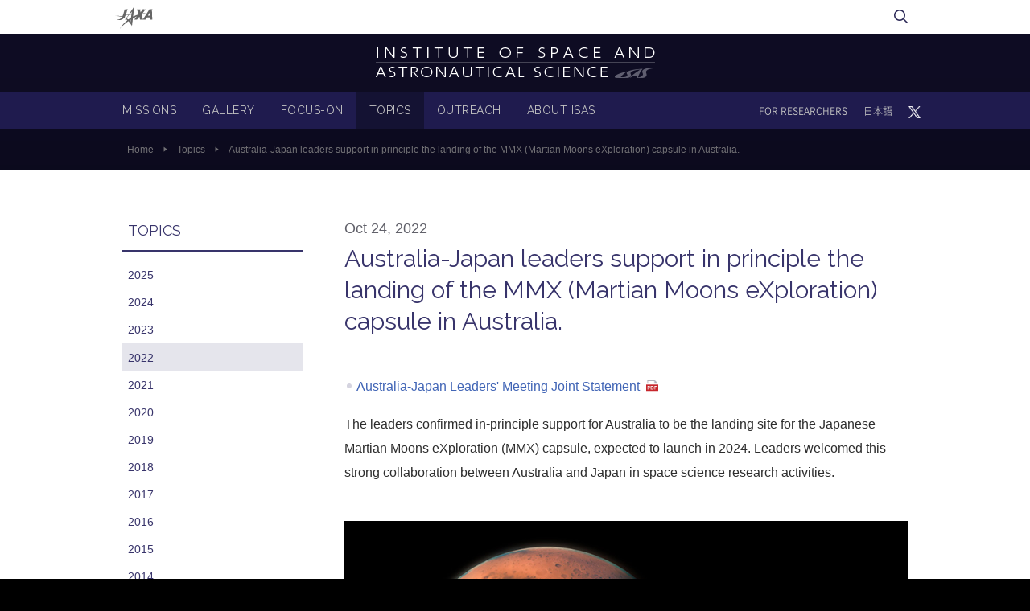

--- FILE ---
content_type: text/html
request_url: https://www.isas.jaxa.jp/en/topics/003227.html
body_size: 31970
content:
<!DOCTYPE html>
<html lang="en">
<head prefix="og: https://ogp.me/ns# fb: https://ogp.me/ns/fb# article: https://ogp.me/ns/article#">
<meta charset="UTF-8">
<title>Australia-Japan leaders support in principle the landing of the MMX (Martian Moons eXploration) capsule in Australia. | ISAS</title>
<meta name="viewport" content="width=device-width,initial-scale=1.0">
<meta http-equiv="X-UA-Compatible" content="IE=edge">
<link rel="shortcut icon" href="/common/images/favicon/favicon.ico" type="image/x-icon">
<link rel="apple-touch-icon" href="/common/images/favicon/apple-touch-icon.png">
<link rel="apple-touch-icon" sizes="57x57" href="/common/images/favicon/apple-touch-icon-57x57.png">
<link rel="apple-touch-icon" sizes="72x72" href="/common/images/favicon/apple-touch-icon-72x72.png">
<link rel="apple-touch-icon" sizes="76x76" href="/common/images/favicon/apple-touch-icon-76x76.png">
<link rel="apple-touch-icon" sizes="114x114" href="/common/images/favicon/apple-touch-icon-114x114.png">
<link rel="apple-touch-icon" sizes="120x120" href="/common/images/favicon/apple-touch-icon-120x120.png">
<link rel="apple-touch-icon" sizes="144x144" href="/common/images/favicon/apple-touch-icon-144x144.png">
<link rel="apple-touch-icon" sizes="152x152" href="/common/images/favicon/apple-touch-icon-152x152.png">
<link rel="apple-touch-icon" sizes="180x180" href="/common/images/favicon/apple-touch-icon-180x180.png">
<link href="https://fonts.googleapis.com/css?family=Raleway" rel="stylesheet">
<link rel="stylesheet" type="text/css" href="/common/css/en/layout.css">
<link rel="stylesheet" type="text/css" href="/common/css/en/contents.css">
<link rel="stylesheet" type="text/css" href="/common/css/en/contents/topics.css">
<link rel="stylesheet" type="text/css" href="/common/css/en/contents/topics2.css">
<head prefix="og:http://ogp.me/ns#">
<meta property="og:type" content="article">
<meta property="og:site_name" content="ISAS">
<meta property="og:title" content="Australia-Japan leaders support in principle the landing of the MMX (Martian Moons eXploration) capsule in Australia. | ISAS">
<meta property="og:url" content="https://www.isas.jaxa.jp/en/topics/003227.html">
<meta property="og:image" content="https://www.isas.jaxa.jp/en/topics/files/topics_20221024.png">
<meta name="twitter:card" content="summary_large_image" />
<meta name="twitter:site" content="@ISAS_JAXA_EN" />
</head>
<body class="topics-category two-column-page" id="topics-detail">
<!-- ============= header ============= -->
<header class="header" id="header">
<div class="header__inner">
<div class="header-column header-column--parent">
<div class="header-column__inner">
<span class="header__parent-ci"><a href="http://global.jaxa.jp" target="_blank"><img src="/common/images/logo-jaxa.svg" width="47" height="28" alt="JAXA"/></a></span>
<span id="header-menu-btn"><span class="bar"></span><span class="bar"></span><span class="bar"></span></span>
</div>
<!-- /.header-column__inner -->
</div>
<!-- /.header-column -->
<div class="header-column header-column--ci">
<div class="header-column__inner">
<h1 class="header__ci">
<a href="/en/"><img src="/common/images/logo-vi-en.png" width="347" height="38" alt="Institute of Space and Astronautical Science" class="u-spdn"/><img src="/common/images/sitename_sp-en.png" alt="" class="u-pcdn"/></a></h1>
</div>
<!-- /.header-column__inner -->
</div>
<!-- /.header-column -->
<div class="header-column header-column--nav">
<nav id="header-nav">
<div id="header-search-blc">
<div class="l-search">
<form id="cse-search-box" action="/en/result.html">
<input type="text" placeholder="Site Search" name="q" class="l-search__text" />
<button class="l-search__btn"></button>
</form>
</div>
<script type="text/javascript" src="//www.google.com/cse/brand?form=cse-search-box&lang=en" async defer></script>
<span id="header-search-open"></span>
<span id="header-search-close"><span class="ico">×</span></span>
</div>
<ul class="gnav">
<li class="gnav__btn gnav__btn--pulldown gnav__btn--mission"><a href="/en/missions/">MISSIONS</a>
<div class="pulldown">
<div class="pulldown__inner">
<div class="pulldown-blc pulldown-blc--satelite">
<span class="pulldown-blc__hd"><a href="/en/missions/spacecraft/current/">Spacecraft</a></span>
<ul class="pulldown-list">
<li class="pulldown-list__hd"><a href="/en/missions/spacecraft/current/">Current</a></li>


<li class="pulldown-list__item"><a href="/en/missions/spacecraft/current/hera.html">Hera</a></li>

<li class="pulldown-list__item"><a href="/en/missions/spacecraft/current/xrism.html">XRISM</a></li>

<li class="pulldown-list__item"><a href="/en/missions/spacecraft/current/juice.html">JUICE</a></li>

<li class="pulldown-list__item"><a href="/en/missions/spacecraft/current/mmo.html">MIO/BepiColombo</a></li>

<li class="pulldown-list__item"><a href="/en/missions/spacecraft/current/erg.html">ARASE</a></li>

<li class="pulldown-list__item"><a href="/en/missions/spacecraft/current/hayabusa2.html">Hayabusa2</a></li>

<li class="pulldown-list__item"><a href="/en/missions/spacecraft/current/hinode.html">HINODE</a></li>

<li class="pulldown-list__item"><a href="/en/missions/spacecraft/current/reimei.html">REIMEI</a></li>


</ul>
<ul class="pulldown-list">
<li class="pulldown-list__hd"><a href="/en/missions/spacecraft/developing/">Developing</a></li>


<li class="pulldown-list__item"><a href="/en/missions/spacecraft/developing/mmx.html">MMX</a></li>

<li class="pulldown-list__item"><a href="/en/missions/spacecraft/developing/destiny_plus.html">DESTINY⁺</a></li>

<li class="pulldown-list__item"><a href="/en/missions/spacecraft/developing/solar-c.html">SOLAR-C</a></li>

<li class="pulldown-list__item"><a href="/en/missions/spacecraft/developing/comet_interceptor.html">Comet Interceptor</a></li>

<li class="pulldown-list__item"><a href="/en/missions/spacecraft/developing/dragonfly.html">Dragonfly</a></li>

<li class="pulldown-list__item"><a href="/en/missions/spacecraft/developing/roman.html">Roman Space Telescope</a></li>

<li class="pulldown-list__item"><a href="/en/missions/spacecraft/developing/ariel.html">Ariel</a></li>

<li class="pulldown-list__item"><a href="/en/missions/spacecraft/developing/wso-uv.html">WSO-UV</a></li>


<li class="pulldown-list__hd"><a href="/en/missions/spacecraft/future/">Future</a></li>


<li class="pulldown-list__item"><a href="/en/missions/spacecraft/future/litebird.html"> LiteBIRD</a></li>

<li class="pulldown-list__item"><a href="/en/missions/spacecraft/future/jasmine.html">JASMINE</a></li>

<li class="pulldown-list__item"><a href="/en/missions/spacecraft/future/hiz-gundam.html">HiZ-GUNDAM</a></li>

<li class="pulldown-list__item"><a href="/en/missions/spacecraft/future/silvia.html">SILVIA</a></li>

<li class="pulldown-list__item"><a href="/en/missions/spacecraft/future/lapyuta.html">LAPYUTA</a></li>


<li class="pulldown-list__hd"><a href="/en/missions/spacecraft/past/">Past</a></li>
<li class="pulldown-list__hd"><a href="/en/missions/spacecraft/others/">Others</a></li>
</ul>
</div>
<!-- /.pulldown-blc -->
<div class="pulldown-blc pulldown-blc--rocket">
<span class="pulldown-blc__hd"><a href="/en/missions/launch_vehicles/">Launch Vehicles</a></span>
<ul class="pulldown-list pulldown-list--min">


<li class="pulldown-list__item"><a href="/en/missions/launch_vehicles/epsilon.html">Epsilon</a></li>

<li class="pulldown-list__item"><a href="/en/missions/launch_vehicles/m-v.html">M-V</a></li>

<li class="pulldown-list__item"><a href="/en/missions/launch_vehicles/m-3s2.html">M-3SII</a></li>

<li class="pulldown-list__item"><a href="/en/missions/launch_vehicles/m-3s.html">M-3SII</a></li>

<li class="pulldown-list__item"><a href="/en/missions/launch_vehicles/m-3h.html">M-3H</a></li>

<li class="pulldown-list__item"><a href="/en/missions/launch_vehicles/m-3c.html">M-3C</a></li>

<li class="pulldown-list__item"><a href="/en/missions/launch_vehicles/m-4s.html">M-4S</a></li>

<li class="pulldown-list__item"><a href="/en/missions/launch_vehicles/l-4s-5.html">L-4S</a></li>


</ul>
</div>
<div class="pulldown-blc pulldown-blc--rocket2">
<span class="pulldown-blc__hd"><a href="/en/missions/sounding_rockets/">Sounding Rockets</a></span>
<ul class="pulldown-list pulldown-list--min">


<li class="pulldown-list__item"><a href="/en/missions/sounding_rockets/ss-520.html">SS-520</a></li>

<li class="pulldown-list__item"><a href="/en/missions/sounding_rockets/s-520.html">S-520</a></li>

<li class="pulldown-list__item"><a href="/en/missions/sounding_rockets/s-310.html">S-310</a></li>

<li class="pulldown-list__item"><a href="/en/missions/sounding_rockets/s-210.html">S-210</a></li>

<li class="pulldown-list__item"><a href="/en/missions/sounding_rockets/k-10.html">K-10</a></li>

<li class="pulldown-list__item"><a href="/en/missions/sounding_rockets/mt-135.html">MT-135</a></li>

<li class="pulldown-list__item"><a href="/en/missions/sounding_rockets/k-9m.html">K-9M</a></li>


</ul>
</div>
<!-- /.pulldown-blc -->
<div class="pulldown-blc pulldown-blc--balloon">
<span class="pulldown-blc__hd"><a href="/en/missions/balloons/">Scientific Balloons</a></span>
<ul class="pulldown-list pulldown-list--min">
<li class="pulldown-list__hd"><a href="/en/missions/balloons/">Overview</a></li>
</ul>
</div>
<!-- /.pulldown-blc -->
</div>
</div>
<!-- /.pulldown -->
</li>
<li class="gnav__btn"><a href="/en/gallery/">GALLERY</a></li>
<li class="gnav__btn"><a href="/en/feature/">FOCUS-ON</a></li>
<li class="gnav__btn"><a href="/en/topics/">TOPICS</a></li>
<li class="gnav__btn gnav__btn--pulldown"><a href="/en/outreach/">OUTREACH</a>
<div class="pulldown">
<div class="pulldown__inner">
<div class="pulldown-blc">
<span class="pulldown-blc__hd"><a href="/en/outreach/announcements/">Announcement</a></span>
<span class="pulldown-blc__hd"><a href="/en/outreach/media/">For Press</a></span>
<span class="pulldown-blc__hd"><a href="/en/outreach/faq/">FAQ</a></span>
<span class="pulldown-blc__hd"><a href="/en/outreach/visit/">Visiting</a></span>
<span class="pulldown-blc__hd"><a href="/en/outreach/exhibition/">Exhibition Room</a></span>
<span class="pulldown-blc__hd"><a href="/en/outreach/open_house/">Special Open Days</a></span>
<span class="pulldown-blc__hd"><a href="/en/outreach/brochures/">Brochures</a></span>
<span class="pulldown-blc__hd"><a href="/en/outreach/special_site/">Our Sites</a></span>
</div>
<!-- /.pulldown-blc -->
</div>
</div>
</li>
<li class="gnav__btn gnav__btn--pulldown"><a href="/en/about/">ABOUT ISAS</a>
<div class="pulldown">
<div class="pulldown__inner">
<div class="pulldown-blc">
<span class="pulldown-blc__hd"><a href="/en/about/outline/">What is ISAS?</a></span>
<span class="pulldown-blc__hd"><a href="/en/about/research_area/">Research Area</a></span>
<span class="pulldown-blc__hd"><a href="/en/about/director_general/">Office of the Director General</a></span>
<span class="pulldown-blc__hd"><a href="/en/about/dgs/">List of the DGs</a></span>
<span class="pulldown-blc__hd"><a href="/en/about/vision/">Vision</a></span>
<span class="pulldown-blc__hd"><a href="/en/about/organization/">Organization</a></span>
<span class="pulldown-blc__hd"><a href="/en/about/facilities/">Facilities</a></span>
<span class="pulldown-blc__hd"><a href="/en/about/isas_award/">ISAS Award</a></span>
<span class="pulldown-blc__hd"><a href="/en/about/education/" target="_blank">Graduate Education</a></span>
<span class="pulldown-blc__hd"><a href="/en/about/researchers/">Academic Staff</a></span>
<span class="pulldown-blc__hd"><a href="/en/about/history/">History</a></span>
<span class="pulldown-blc__hd"><a href="/en/about/annual_report/">Annual Report</a></span>
<span class="pulldown-blc__hd"><a href="/en/about/reviews/">External Evaluation</a></span>
<span class="pulldown-blc__hd"><a href="/en/about/pr/">Public Outreach</a></span>
</div>
<!-- /.pulldown-blc -->
</div>
</div>
</li>
</ul>
<ul class="option-nav">
<li class="option-nav__btn"><a href="/en/researchers/">FOR RESEARCHERS</a></li>
<li class="option-nav__btn"><a href="/">日本語</a></li>
<li class="option-nav__btn"><a href="https://twitter.com/ISAS_JAXA_EN" target="_blank">
<img src="/common/images/x_logo-white.png" width="15" height="15" alt="" style="vertical-align: bottom;"></a></li>
<!-- <li class="option-nav__btn"><a href="https://twitter.com/ISAS_JAXA_EN?ref_src=twsrc%5Etfw" class="icofont-twitter">　</a></li> -->
</ul>
<span id="pc-layout-btn" class="u-pcdn">FOR PC</span>
</nav>
<!-- /.header-nav -->
</div>
<!-- /.header-column -->
<div class="bread-list">
<ul class="bread-list__inner">
<li class="bread-list__item"><a href="/en/">Home</a><span class="arw"></span></li>
<li class="bread-list__item"><a href="/en/topics/">Topics</a><span class="arw"></span></li>
<li class="bread-list__item">Australia-Japan leaders support in principle the landing of the MMX (Martian Moons eXploration) capsule in Australia.</li>
</ul>
</div>
<!-- /.header-column -->
</div>
<!-- /.header__inner -->
</header>
<!-- /============= header ============= --> 
<div id="wrapper"> 
<!-- ============= contents ============= -->
<main id="contents">
<div class="contents__inner contents__inner--min">
<div class="main-contents">
<div class="article-title">
<time class="article-title__meta">Oct 24, 2022</time>
<h1 class="article-title__hd contents__hd">Australia-Japan leaders support in principle the landing of the MMX (Martian Moons eXploration) capsule in Australia.</h1>
</div>
<div class="article-body">
<ul><li><a href="https://www.mofa.go.jp/mofaj/files/100410296.pdf" target="_blank">Australia-Japan Leaders' Meeting Joint Statement</a></li></ul>
<p><span>The leaders confirmed in-principle support for Australia to be the landing site for the Japanese Martian Moons eXploration (MMX) capsule, expected to launch in 2024. Leaders welcomed this strong collaboration between Australia and Japan in space science research activities.</span></p>
<p><a href="/en/topics/files/topics_20221024.png" target="_blank" class="img-link"><img src="/en/topics/assets_c/2022/10/topics_20221024-thumb-700xauto-11675.png" width="700" height="525" alt="topics_20221024.png" style="text-align: center; display: block; margin: 0 auto;"></a></p>
</div>
<!-- /.article-body -->
<div class="vertical-list">
<h2 class="vertical-list__hd contents__hd-02">Links</h2>
<ul>
<li><a href="https://www.pm.gov.au/media/media-statement-perth" target="_blank">Media Statement - Perth (Prime Minister of Australia)</a></li>
<li><a href="https://www.mmx.jaxa.jp/en/" target="_blank">Japanese Martian Moons eXploration (MMX) Project website</a></li>
<li><a href="/en/missions/spacecraft/developing/mmx.html">Japanese Martian Moons eXploration (MMX) ISAS</a></li>
</ul>
</div>
<!-- /.vertical-list -->
<div class="related-info js-related-info">
<h2 class="related-info__hd contents__hd-02">You Might Also Like</h2>
<div class="related-info__list horizon-list horizon-list--3column-03">
<div class="related-info__item horizon-list__item">
<a href="/en/topics/004142.html">
<img src="/en/topics/files/20251204_thumb_m.jpg" width="223" height="103" alt=""/>
</a>
<p class="txt">
<a href="/en/topics/004142.html">#GoodLuckMMX!　Martian Moons eXploration (MMX) mission message campaign</a>
</p>
<span class="meta">Dec  4, 2025</span></div>
<div class="related-info__item horizon-list__item">
<a href="https://cosmos.isas.jaxa.jp/gathering-moon-dust-with-honeybee-robotics/" target="_blank">
<img src="/en/topics/files/20250717_thumb_c.jpg" width="223" height="103" alt=""/>
</a>
<p class="txt">
<a href="https://cosmos.isas.jaxa.jp/gathering-moon-dust-with-honeybee-robotics/" target="_blank">Gathering Moon dust with Honeybee Robotics</a>
</p>
<span class="meta">Jul 17, 2025</span></div>
<div class="related-info__item horizon-list__item">
<a href="/en/topics/003702.html">
<img src="/en/topics/files/MMX_rover_thumb.jpg" width="223" height="103" alt=""/>
</a>
<p class="txt">
<a href="/en/topics/003702.html">IDEFIX rover handover complete and ready for MMX and the Martian moons</a>
</p>
<span class="meta">Mar 14, 2024</span></div>
<div class="related-info__item horizon-list__item">
<a href="/en/topics/003429.html">
<img src="/en/topics/files/20230620_MMXrover1_thumb.jpg" width="223" height="103" alt=""/>
</a>
<p class="txt">
<a href="/en/topics/003429.html">JAXA/DLR/CNES sign the trilateral Memorandum of Cooperation (MOC) for rover activities within the MMX mission</a>
</p>
<span class="meta">Jun 21, 2023</span></div>
<div class="related-info__item horizon-list__item">
<a href="/en/topics/003375.html">
<img src="/en/topics/files/20230418_thumb.jpg" width="223" height="103" alt=""/>
</a>
<p class="txt">
<a href="/en/topics/003375.html">JAXA and NASA sign the Memorandum of Understanding (MOU) for cooperation on the MMX mission</a>
</p>
<span class="meta">Apr 18, 2023</span></div>
<div class="related-info__item horizon-list__item">
<a href="/en/topics/002738.html">
<img src="/en/topics/files/20210922_thumb.jpg" width="223" height="103" alt=""/>
</a>
<p class="txt">
<a href="/en/topics/002738.html">Global space news: The NASA Perseverance rover successfully gathers samples from Mars. Our MMX mission members discuss this new era of Mars exploration on Cosmos.</a>
</p>
<span class="meta">Sep 22, 2021</span></div>
<div class="related-info__item horizon-list__item">
<a href="/en/topics/002720.html">
<img src="/en/topics/files/20210913_thumb2_en.jpg" width="223" height="103" alt=""/>
</a>
<p class="txt">
<a href="/en/topics/002720.html">Source and sink of hydrogen chloride in the atmosphere of Mars</a>
</p>
<span class="meta">Sep 13, 2021</span></div>
<div class="related-info__item horizon-list__item">
<a href="/en/topics/002710.html">
<img src="/en/topics/files/20210906_thumb.jpg" width="223" height="103" alt=""/>
</a>
<p class="txt">
<a href="/en/topics/002710.html">Global space news: NASA's Insight mission peers inside Mars</a>
</p>
<span class="meta">Sep  6, 2021</span></div>
<div class="related-info__item horizon-list__item">
<a href="/en/topics/002691.html">
<img src="/en/topics/files/20210817_thumb2_en.jpg" width="223" height="103" alt=""/>
</a>
<p class="txt">
<a href="/en/topics/002691.html">Observations with multiple Mars orbiters reveal the water-loss process caused by a small dust storm</a>
</p>
<span class="meta">Aug 17, 2021</span></div>
<div class="related-info__item horizon-list__item">
<a href="/en/topics/002679.html">
<img src="/en/topics/files/20210813_thumb.jpg" width="223" height="103" alt=""/>
</a>
<p class="txt">
<a href="/en/topics/002679.html">The role of the Martian Moons eXploration (MMX) mission in the new era of Martian life exploration.</a>
</p>
<span class="meta">Aug 13, 2021</span></div>
<div class="related-info__item horizon-list__item">
<a href="/en/topics/002623.html">
<img src="/en/topics/files/20210428_thumb.jpg" width="223" height="103" alt=""/>
</a>
<p class="txt">
<a href="/en/topics/002623.html">Why explore the moons of Mars?</a>
</p>
<span class="meta">Apr 28, 2021</span></div>
<div class="related-info__item horizon-list__item">
<a href="/en/topics/002582.html">
<img src="/en/topics/files/20210219_thumb.jpg" width="223" height="103" alt=""/>
</a>
<p class="txt">
<a href="/en/topics/002582.html">International collaboration for the next international Mars exploration mission, Mars Ice Mapper (MIM) Statement of Intent</a>
</p>
<span class="meta">Mar  3, 2021</span></div>
<div class="related-info__item horizon-list__item">
<a href="/en/topics/002569.html">
<img src="/en/topics/files/20210205_thumb3.jpg" width="223" height="103" alt=""/>
</a>
<p class="txt">
<a href="/en/topics/002569.html">Bilateral meeting between JAXA and ESA</a>
</p>
<span class="meta">Feb  5, 2021</span></div>
<div class="related-info__item horizon-list__item">
<a href="/en/topics/002188.html">
<img src="/en/topics/files/20190626_thumb.jpg" width="223" height="103" alt=""/>
</a>
<p class="txt">
<a href="/en/topics/002188.html">JAXA and CNES Sign Implementing Arrangement on Martian Moons eXploration (MMX) and Hayabusa2</a>
</p>
<span class="meta">Jun 27, 2019</span></div>
<div class="related-info__item horizon-list__item">
<a href="/en/topics/002187.html">
<img src="/en/topics/files/20190620_thumb.jpg" width="223" height="103" alt=""/>
</a>
<p class="txt">
<a href="/en/topics/002187.html">JAXA and DLR Make and Sign Implementing Arrangement on Martian Moons eXploration (MMX)</a>
</p>
<span class="meta">Jun 20, 2019</span></div>
<div class="related-info__item horizon-list__item">
<a href="/en/topics/001909.html">
<img src="/en/topics/files/20181003_thumb3.jpg" width="223" height="103" alt=""/>
</a>
<p class="txt">
<a href="/en/topics/001909.html">Joint Statement with Centre National d'Etudes Spatiales (CNES) and German Aerospace Center (DLR) regarding Martian Moons eXploration</a>
</p>
<span class="meta">Oct  3, 2018</span></div>
<div class="related-info__item horizon-list__item">
<a href="/en/topics/001162.html">
<img src="/en/topics/files/20170927A_thumb.jpg" width="223" height="103" alt=""/>
</a>
<p class="txt">
<a href="/en/topics/001162.html">NASA - ISAS/JAXA Joint Press Conference for Cooperation in Space Science Exploration</a>
</p>
<span class="meta">Oct 25, 2017</span></div>
<div class="related-info__item horizon-list__item">
<a href="/en/topics/000950.html">
<img src="/en/topics/files/20170410_thumb.jpg" width="223" height="103" alt=""/>
</a>
<p class="txt">
<a href="/en/topics/000950.html">JAXA and CNES Make and Sign Implementing Arrangement on Martian Moons Exploration (MMX)</a>
</p>
<span class="meta">Apr 10, 2017</span></div>
</div>
<!-- /.horizon-list -->
<span class="js-display-btn">More Topics</span>
</div>
<!-- /.related-info -->
<!-- /.vertical-list -->
<div class="article-sns">
<div class="article-sns__btn"><a href="https://twitter.com/share" class="twitter-share-button">Tweet</a><script>!function(d,s,id){var js,fjs=d.getElementsByTagName(s)[0],p=/^http:/.test(d.location)?'http':'https';if(!d.getElementById(id)){js=d.createElement(s);js.id=id;js.src=p+'://platform.twitter.com/widgets.js';fjs.parentNode.insertBefore(js,fjs);}}(document, 'script', 'twitter-wjs');</script></div>
<div class="article-sns__btn">
<div id="fb-root"></div><script>(function(d, s, id) {var js, fjs = d.getElementsByTagName(s)[0];if (d.getElementById(id)) return;js = d.createElement(s); js.id = id;js.src = "//connect.facebook.net/en_US/sdk.js#xfbml=1&version=v2.7&appId=231258700250295";fjs.parentNode.insertBefore(js, fjs);}(document, 'script', 'facebook-jssdk'));</script>
<div class="fb-like" data-layout="button" data-action="like" data-size="small" data-show-faces="false" data-share="false"></div>
</div>
</div>
<!-- /.article-sns -->
</div>
<!-- /.main-contents -->
<div class="sub-contents">
<nav class="side-nav">
<span class="side-nav__hd"><a href="/en/topics/">TOPICS</a></span>
<ul class="side-nav__inner">
<li class="side-nav__item"><a href="/en/topics/2025/">2025</a></li>
<li class="side-nav__item"><a href="/en/topics/2024/">2024</a></li>
<li class="side-nav__item"><a href="/en/topics/2023/">2023</a></li>
<li class="side-nav__item is-current"><a href="/en/topics/2022/">2022</a></li>
<li class="side-nav__item"><a href="/en/topics/2021/">2021</a></li>
<li class="side-nav__item"><a href="/en/topics/2020/">2020</a></li>
<li class="side-nav__item"><a href="/en/topics/2019/">2019</a></li>
<li class="side-nav__item"><a href="/en/topics/2018/">2018</a></li>
<li class="side-nav__item"><a href="/en/topics/2017/">2017</a></li>
<li class="side-nav__item"><a href="/en/topics/2016/">2016</a></li>
<li class="side-nav__item"><a href="/en/topics/2015/">2015</a></li>
<li class="side-nav__item"><a href="/en/topics/2014/">2014</a></li>
<li class="side-nav__item"><a href="/e/topics/index.shtml" target="_blank">Archive</a></li>
</ul>
<div class="side-keyword">
<span class="side-keyword__hd">KEYWORD</span>
<div class="side-keyword__body">
<a href="/en/topics/keywords/topics/">Topics</a><a href="/en/topics/keywords/spacecraft/">Spacecraft</a><a href="/en/topics/keywords/telescope/">Telescope</a><a href="/en/topics/keywords/launch_vehicles/">Launch Vehicles</a><a href="/en/topics/keywords/sounding_rockets/">Sounding Rockets</a><a href="/en/topics/keywords/balloons/">Scientific Balloons</a><a href="/en/topics/keywords/ground/">Ground Experiment</a><a href="/en/topics/keywords/sun/">Sun</a><a href="/en/topics/keywords/mercury/">Mercury</a><a href="/en/topics/keywords/venus/">Venus</a><a href="/en/topics/keywords/magnetosphere/">Magnetosphere</a><a href="/en/topics/keywords/moon/">Moon</a><a href="/en/topics/keywords/mars/">Mars</a><a href="/en/topics/keywords/martian_moons/">Martian Moons</a><a href="/en/topics/keywords/asteroid/">Asteroid</a><a href="/en/topics/keywords/jupiter/">Jupiter</a><a href="/en/topics/keywords/comet/">Comet</a><a href="/en/topics/keywords/sample-return_mission/">Sample-Return Mission</a><a href="/en/topics/keywords/planetary_defense/">Planetary Defense</a><a href="/en/topics/keywords/snowline/">Snowline</a><a href="/en/topics/keywords/cosmic_dust/">Cosmic dust</a><a href="/en/topics/keywords/galaxies_cluster_of_galaxies/">Galaxies & Cluster of Galaxies</a><a href="/en/topics/keywords/exoplanets/">Exoplanets</a><a href="/en/topics/keywords/granular/">Granular</a><a href="/en/topics/keywords/cosmos_blog/">Cosmos blog</a><a href="/en/topics/keywords/isas_gate/">ISAS GATE</a><a href="/en/topics/keywords/space_education/">Space Education</a>
</div> 
</div>
<!-- /.side-keyword -->
<ul class="side-nav__inner">
<li class="side-nav__item side-nav__item--other"><a href="/en/outreach/announcements/" target="_blank">Announcements</a></li>
</ul>
</nav>
<!-- /.side-nav -->
</div>
</div>
<!-- /.contents__inner -->
</main>
<!-- /============= contents ============= --> 
<!-- ============= footer ============= -->
<footer class="footer">
<div class="footer-column footer-column--link">
<div class="footer-column__inner">
<dl class="footer-list">
<dt class="footer-list__hd"><a href="/en/missions/">MISSIONS</a></dt>
<dd class="footer-list__item"><a href="/en/missions/spacecraft/current/">Spacecraft</a>
<!-- <ul class="footer-sub-list">
<li class="footer-sub-list__item"><a href="/en/missions/spacecraft/current/">Current</a></li>
<li class="footer-sub-list__item"><a href="/en/missions/spacecraft/developing/">Developing</a></li>
<li class="footer-sub-list__item"><a href="/en/missions/spacecraft/future/">Future</a></li>
<li class="footer-sub-list__item"><a href="/en/missions/spacecraft/past/">Past</a></li>
<li class="footer-sub-list__item"><a href="/en/missions/spacecraft/others/">Others</a></li>
</ul> -->
</dd>
<dd class="footer-list__item"><a href="/en/missions/launch_vehicles/">Launch Vehicles</a></dd>
<dd class="footer-list__item"><a href="/en/missions/sounding_rockets/">Sounding Rockets</a></dd>
<dd class="footer-list__item"><a href="/en/missions/balloons/">Scientific Balloons</a></dd>
</dl>
<dl class="footer-list">
<dt class="footer-list__hd"><a href="/en/gallery/">GALLERY</a></dt>
<dd class="footer-list__item"><a href="/en/gallery/">Galleries</a></dd>
<dd class="footer-list__item"><a href="https://www.instagram.com/isas_jaxa/">Instagram</a></dd>
<dd class="footer-list__item"><a href="/en/gallery/papercrafts/">Paper craft</a></dd>
</dl>
<dl class="footer-list">
<dt class="footer-list__hd"><a href="/en/feature/">FOCUS-ON</a></dt>
<dd class="footer-list__item"><a href="/en/feature/forefront/">The Forefront of Space Science</a></dd>
<dd class="footer-list__item"><a href="/en/feature/special_issues/">Special Feature</a></dd>
</dl>
<dl class="footer-list">
<dt class="footer-list__hd"><a href="/en/topics/">TOPICS</a></dt>
<dd class="footer-list__item"><a href="/en/topics/">Recent topics</a></dd>
<dd class="footer-list__item"><a href="https://cosmos.isas.jaxa.jp/">Cosmos blog</a></dd>
<dd class="footer-list__item"><a href="https://www.isas.jaxa.jp/home/research-portal/en/">ISAS GATE</a></dd>
</dl>
<dl class="footer-list">
<dt class="footer-list__hd"><a href="/en/outreach/">OUTREACH</a></dt>
<dd class="footer-list__item"><a href="/en/outreach/announcements/">Announcement</a></dd>
<dd class="footer-list__item"><a href="/en/outreach/media/">For Media</a></dd>
<dd class="footer-list__item"><a href="/en/outreach/faq/">FAQ</a></dd>
<dd class="footer-list__item"><a href="/en/outreach/visit/">Visiting</a></dd>
<!-- <dd class="footer-list__item"><a href="/en/outreach/exhibition/">Exhibition Room</a></dd> -->
<dd class="footer-list__item"><a href="/en/outreach/open_house/">Special Open Days</a></dd>
<dd class="footer-list__item"><a href="/en/outreach/brochures/">Brochures</a></dd>
<dd class="footer-list__item"><a href="/en/outreach/special_site/">Our Sites</a></dd>
</dl>
<dl class="footer-list">
<dt class="footer-list__hd"><a href="/en/about/">ABOUT ISAS</a></dt>
<dd class="footer-list__item"><a href="/en/about/outline/">What is ISAS?</a></dd>
<dd class="footer-list__item"><a href="/en/about/research_area/">Research Area</a></dd>
<dd class="footer-list__item"><a href="/en/about/director_general/">Office of the Director General</a></dd>
<dd class="footer-list__item"><a href="/en/about/dgs/">List of the DGs</a></dd>
<dd class="footer-list__item"><a href="/en/about/vision/">Vision</a></dd>
<dd class="footer-list__item"><a href="/en/about/organization/">Organization</a></dd>
<dd class="footer-list__item"><a href="/en/about/facilities/">Facilities</a></dd>
<dd class="footer-list__item"><a href="/en/about/isas_award/">ISAS Award</a></dd>
<dd class="footer-list__item"><a href="/sokendai/e/index.html">Graduate Education</a></dd>
<dd class="footer-list__item"><a href="https://www-cv01.ufinity.jp/isas/?lang=en">Researcher Profiles [ISASmap]</a></dd>
<dd class="footer-list__item"><a href="/en/about/history/">History</a></dd>
<dd class="footer-list__item"><a href="/en/about/annual_report/">Annual Report / ISAS Report</a></dd>
<!-- <dd class="footer-list__item"><a href="/en/about/reviews/">External Evaluation</a></dd> -->
<dd class="footer-list__item"><a href="/en/about/pr/">Public Outreach</a></dd>
</dl>
</div>
<!-- /.footer-column__inner -->
</div>
<!-- /.footer-column -->
<div class="footer-column footer-column--nav">
<div class="footer-column__inner">
<nav class="footer-nav">
<ul>
<li class="footer-nav__btn"><a href="/en/sitemap/">Site map</a></li>
<li class="footer-nav__btn"><a href="/en/imagepolicy/">Image policy</a></li>
<li class="footer-nav__btn"><a href="/en/access/">Access</a></li>
<li class="footer-nav__btn"><a href="/en/outreach/faq/">FAQ</a></li>
<li class="footer-nav__btn"><a href="/en/contactus/">Contact</a></li>
<li class="footer-nav__btn"><a href="/en/hp_privacy/">Privacy</a></li>
</ul>
</nav>
<ul class="footer-sns">

<li class="footer-sns__item"><a href="https://twitter.com/ISAS_JAXA_EN" target="_blank">
<img src="/common/images/sns_x.png" width="30" height="30" alt=""/></a></li>
<li class="footer-sns__item"><a href="https://www.instagram.com/isas_jaxa/" target="_blank">
<img src="/common/images/sns_insta.png" width="30" height="30" alt=""/></a></li>
<li class="footer-sns__item"><a href="https://www.youtube.com/user/jaxasgm" target="_blank">
<img src="/common/images/sns_youyube.png" width="30" height="30" alt=""/></a></li>
<!-- <li class="footer-sns__item"><a href="https://twitter.com/ISAS_JAXA_EN?ref_src=twsrc%5Etfw" class="footer-sns__twitter" target="_blank"></a></li>
<li class="footer-sns__item"><a href="https://www.instagram.com/isas_jaxa/" class="footer-sns__instagram" target="_blank"></a></li>
<li class="footer-sns__item"><a href="https://www.youtube.com/user/jaxasgm" class="footer-sns__youtube" target="_blank"></a></li> -->
</ul>
<p class="copyright">Copyright Japan Aerospace Exploration Agency</p>
</div>
<!-- /.footer-column__inner -->
</div>
<!-- /.footer-column -->
</footer>
<!-- /============= footer ============= -->
<span id="page-top-btn"></span>
<script src="/common/js/base.js"></script> 
<script src="/common/js/minify/module.js"></script> 
<script src="/common/js/main.js"></script> 
</div>
</body>
</html>


--- FILE ---
content_type: text/css
request_url: https://www.isas.jaxa.jp/common/css/en/layout.css
body_size: 30491
content:
html,body,div,span,applet,object,iframe,h1,h2,h3,h4,h5,h6,p,blockquote,pre,a,abbr,acronym,address,big,cite,code,del,dfn,em,img,ins,kbd,q,s,samp,small,strike,strong,sub,sup,tt,var,b,u,i,center,dl,dt,dd,ol,ul,li,fieldset,form,label,legend,table,caption,tbody,tfoot,thead,tr,th,td,article,aside,canvas,details,embed,figure,figcaption,footer,header,menu,nav,output,ruby,section,summary,time,mark,audio,video{margin:0;padding:0;border:0;font-size:100%;font:inherit;vertical-align:baseline;text-decoration:none}article,aside,details,figcaption,figure,footer,header,menu,nav,section,main{display:block}body{line-height:1}ol,ul{list-style:none}blockquote,q{quotes:none}blockquote:before,blockquote:after,q:before,q:after{content:'';content:none}table{border-collapse:collapse;border-spacing:0}html{font-size:62.5%}body{font:13px/1.231 arial,helvetica,clean,sans-serif;*font-size:small;*font:x-small;font-family:"YakuHanJPs","ヒラギノ角ゴ Pro W3","Hiragino Kaku Gothic Pro","游ゴシック",YuGothic,"メイリオ",Meiryo,Osaka,"ＭＳ Ｐゴシック","MS PGothic",sans-serif}body.webfont{font-family:"Noto Sans Japanese","YakuHanJPs","ヒラギノ角ゴ Pro W3","Hiragino Kaku Gothic Pro","游ゴシック",YuGothic,"メイリオ",Meiryo,Osaka,"ＭＳ Ｐゴシック","MS PGothic",sans-serif;font-weight:100}select,input,button,textarea{font:99% arial,helvetica,clean,sans-serif}table{font-size:inherit;font:100%}pre,code,kbd,samp,tt{font-family:monospace;*font-size:108%;line-height:100%}@font-face{font-family:"Noto Sans Japanese light";src:url("/common/fonts/notosans/light/NotoSansCJKjp-Light.eot") format("eot"),url("/common/fonts/notosans/light/NotoSansCJKjp-Light.woff") format("woff"),url("/common/fonts/notosans/regular/NotoSansCJKjp-Light.otf") format("opentype")}@font-face{font-family:"Noto Sans Japanese demilight";src:url("/common/fonts/notosans/demilight/NotoSansCJKjp-DemiLight.eot") format("eot"),url("/common/fonts/notosans/demilight/NotoSansCJKjp-DemiLight.woff") format("woff"),url("/common/fonts/notosans/regular/NotoSansCJKjp-DemiLight.otf") format("opentype")}@font-face{font-family:'icomoon';src:url("/common/fonts/ico/icomoon.eot?lfiijk");src:url("/common/fonts/ico/icomoon.eot?lfiijk#iefix") format("embedded-opentype"),url("/common/fonts/ico/icomoon.ttf?lfiijk") format("truetype"),url("/common/fonts/ico/icomoon.woff?lfiijk") format("woff"),url("/common/fonts/ico/icomoon.svg?lfiijk#icomoon") format("svg");font-weight:normal;font-style:normal}@font-face{font-family:'YakuHanJPs';font-style:normal;font-weight:400;src:url(/common/fonts/YakuHanJPs/YakuHanJPs-Regular.woff2) format("woff2"),url(/common/fonts/YakuHanJPs/YakuHanJPs-Regular.woff) format("woff"),url(/common/fonts/YakuHanJPs/YakuHanJPs-Regular.eot)}@font-face{font-family:'YakuHanJPs';font-style:normal;font-weight:700;src:url(/common/fonts/YakuHanJPs/YakuHanJPs-Bold.woff2) format("woff2"),url(/common/fonts/YakuHanJPs/YakuHanJPs-Bold.woff) format("woff"),url(/common/fonts/YakuHanJPs/YakuHanJPs-Bold.eot)}.icofont-doc:before,.icofont-close:before,.icofont-window:before,.icofont-arw:before,.icofont-arw-thin:before,.icofont-instagram:before,.footer-sns__instagram:before,.icofont-search:before,.icofont-folder:before,.icofont-isas:before,.icofont-tri:before,.bread-list__item .arw:before,.icofont-twitter:before,.footer-sns__twitter:before,.icofont-youtube:before,.footer-sns__youtube:before{font-family:'icomoon' !important;speak:none;font-style:normal;font-weight:normal;font-variant:normal;text-transform:none;line-height:1;-webkit-font-smoothing:antialiased;-moz-osx-font-smoothing:grayscale;text-decoration:none !important}.icofont-doc:before{content:""}.icofont-close:before{content:""}.icofont-window:before{content:""}.icofont-arw:before{content:""}.icofont-arw-thin:before{content:""}.icofont-instagram:before,.footer-sns__instagram:before{content:""}.icofont-search:before{content:""}.icofont-folder:before{content:""}.icofont-isas:before{content:""}.icofont-tri:before,.bread-list__item .arw:before{content:""}.icofont-twitter:before,.footer-sns__twitter:before{content:""}.icofont-youtube:before,.footer-sns__youtube:before{content:""}a{text-decoration:none;color:#4165b6;-webkit-backface-visibility:hidden;backface-visibility:hidden}a:hover{text-decoration:underline}a:active{text-decoration:underline}a img{-webkit-backface-visibility:hidden;backface-visibility:hidden}p{font-size:1.4rem;line-height:2}p em{color:#38346b}p strong{font-weight:bold}li{font-size:1.4rem;line-height:2}img{-webkit-transition:0.15s ease-out opacity;transition:0.15s ease-out opacity}html{height:100%;color:#2d2d2d;background:#000}body{height:100%;text-align:left;-webkit-font-smoothing:subpixel-antialiased;word-wrap:break-word}body p::selection,body h1::selection,body h2::selection,body h3::selection,body h4::selection,body a::selection,body img::selection,body em::selection,body strong::selection,body dd::selection,body dt::selection,body u::selection,body dfn::selection,body li::selection{color:#fff;background:rgba(37,0,88,0.5)}body *::-moz-selection{color:#fff;background:rgba(37,0,88,0.5)}body>#wrapper{height:auto}#wrapper{min-width:1024px;min-height:100%;height:auto !important;height:100%;position:relative}@media only screen and (-webkit-min-device-pixel-ratio: 1.5){#wrapper{-webkit-text-size-adjust:none}}#page-top-btn{bottom:-5px;right:5px;position:fixed;z-index:500;cursor:pointer;visibility:hidden;opacity:0;-webkit-transform:translate(0, 50px);transform:translate(0, 50px);-webkit-transition:0.2s linear opacity,0.2s linear visibility,0.3s cubic-bezier(0, 0.53, 0.58, 1) -webkit-transform;transition:0.2s linear opacity,0.2s linear visibility,0.3s cubic-bezier(0, 0.53, 0.58, 1) transform}#page-top-btn:before{content:"";font-family:'icomoon' !important;speak:none;font-style:normal;font-weight:normal;font-variant:normal;text-transform:none;line-height:1;-webkit-font-smoothing:antialiased;-moz-osx-font-smoothing:grayscale;text-decoration:none !important;width:50px;height:60px;overflow:visible;display:block;padding:22px 0 0 17px;box-sizing:border-box;overflow:hidden;color:white;font-size:1.8rem;transform:rotate(-90deg);-webkit-transform:rotate(-90deg);-webkit-transition:.1s linear;transition:.1s linear;-webkit-transform-origin:center center;transform-origin:center center;background:#2c2957}#page-top-btn:hover:before{color:#2c2957;background:white}#page-top-btn.is-displayed{visibility:visible;opacity:1;-webkit-transform:none;transform:none}#page-top-btn.is-stoped{position:absolute;bottom:119px}.header{width:100%;height:auto;overflow:visible;display:block;top:0px;left:0px;position:absolute;z-index:100}.header-column__inner{width:1024px;margin:0 auto}.header-column--parent{height:42px;background:#fff}.header-column--ci{background:url(../../../common/images/bg-header.png) repeat-x left top}.header-column--nav{background:rgba(33,29,82,0.96)}.header__ci{padding:17px 0 13px;text-align:center}.header__ci a{display:inline-block}.header__ci img{display:block}.header__parent-ci{display:block;padding:8px 0 6px 15px}.header__parent-ci a{display:inline-block}.header.is-fixed{height:110px;position:fixed}.header.is-fixed .header__inner{height:118px}.header.is-fixed .header-column--parent{display:none}.header.is-fixed .bread-list{visibility:hidden;opacity:0}.header.is-fixed #header-search-blc{display:none}#header-search-blc{width:42px;height:42px;overflow:hidden;box-sizing:border-box;top:0px;right:50%;position:absolute;z-index:auto;margin:0 -500px 0 0;-webkit-transition:ease 0.2s background;transition:ease 0.2s background}#header-search-blc input{margin:0;padding:0;background:none}#header-search-blc #cse-search-box{width:250px;height:auto;top:0px;left:45px;position:absolute;z-index:auto;border:none;background:none;box-shadow:none !important;opacity:0}#header-search-blc .l-search__text{display:block;width:250px;height:42px;position:relative;z-index:10;border:none;font-size:1.4rem;border:none !important;background:none !important;color:#2d2d2d;-webkit-appearance:none;outline:none;-webkit-appearance:none;appearance:none}#header-search-blc .l-search__btn{display:none}#header-search-open,#header-search-close{width:42px;height:42px;overflow:visible;display:block;overflow:hidden;box-sizing:border-box;text-align:center;line-height:1;color:#333}#header-search-open{padding:12px 0;top:0px;left:0px;position:absolute;z-index:10;font-size:1.7rem;cursor:pointer}#header-search-open:before{content:"";font-family:'icomoon' !important;speak:none;font-style:normal;font-weight:normal;font-variant:normal;text-transform:none;line-height:1;-webkit-font-smoothing:antialiased;-moz-osx-font-smoothing:grayscale;text-decoration:none !important;color:#2c2957}#header-search-open:hover{background:#f7f7fb}#header-search-close{padding:9px 0;top:0px;right:0px;position:absolute;z-index:0;font-size:2.3rem;background:#e4e4e6;opacity:0;cursor:pointer;-webkit-transition:0.15s ease;transition:0.15s ease}#header-search-close:hover{background:#666;color:#fff}#header-search-blc.is-opened{width:352px;background:#f7f7fb}#header-search-blc.is-opened #cse-search-box{opacity:1;-webkit-transition:0.2s linear;transition:0.2s linear}#header-search-blc.is-opened #header-search-close{opacity:1}.bread-list{width:100%;-webkit-transition:0.12s linear;transition:0.12s linear;background:-webkit-linear-gradient(top, rgba(14,12,35,0.9) 0%, rgba(14,12,35,0.85) 100%);background:linear-gradient(to bottom, rgba(14,12,35,0.9) 0%, rgba(14,12,35,0.85) 100%)}.bread-list__inner{width:1024px;box-sizing:border-box;margin:0 auto;padding:14px 0 13px 30px;overflow:hidden}.bread-list__item{float:left;margin:0 7px 0 0;color:#717074;font-size:1.2rem}.bread-list__item a{display:inline-block;margin:0 7px 0 0;color:inherit;line-height:1;color:#717074;-webkit-transition:0.05s linear color;transition:0.05s linear color;text-decoration:none}.bread-list__item a:hover{color:lightgray}.bread-list__item .arw{display:inline-block;margin:0 5px;font-size:1rem}.footer-column__inner{width:1024px;margin:0 auto;zoom:1;position:relative}.footer-column__inner:before,.footer-column__inner:after{display:block;height:0;visibility:hidden;content:"\0020"}.footer-column__inner:after{clear:both}.footer-column--link{padding:42px 0 45px;background:#ececef}.footer-column--nav{padding:35px 0;background:#1a1a20}.footer-sub-list{margin:6px 0 0 1em}.footer-sub-list__item{margin:0 0 6px;font-size:1.2rem;line-height:1.6}.footer-nav{overflow:hidden;padding:0 0 0 30px}.footer-nav__btn{float:left;line-height:1}.footer-nav__btn a{color:#ccc;font-size:1.2rem}.footer-nav__btn+.footer-nav__btn{margin:0 0 0 20px}.copyright{margin-top:30px;display:block;color:#6f717b;font-size:1rem;line-height:1;letter-spacing:0.5px;text-align:center}html,body{font-family:"Arial",Arial,sans-serif !important}#header-nav{width:1024px;margin:0 auto;box-sizing:border-box;padding:0 8px;overflow:hidden}.gnav{margin:0 auto;float:left;overflow:hidden}.gnav__btn{float:left}.gnav__btn>a{display:block;padding:16px 16px 16px;font-family:"Raleway";color:#c1c1c1;font-size:1.4rem;letter-spacing:0.5px;line-height:1;-webkit-transition:0.3s linear;transition:0.3s linear}.gnav__btn img{display:block}.gnav__btn:hover>a{text-decoration:none;background:rgba(7,6,14,0.4);-webkit-transition:0.1s cubic-bezier(0, 0.56, 0.25, 1);transition:0.1s cubic-bezier(0, 0.56, 0.25, 1)}.mission-category .gnav__btn:nth-child(1)>a,.gallery-category .gnav__btn:nth-child(2)>a,.topics-category .gnav__btn:nth-child(4)>a,.outreach-category .gnav__btn:nth-child(5)>a,.about-category .gnav__btn:nth-child(6)>a,.feature-category .gnav__btn:nth-child(3)>a{text-decoration:none;background:rgba(7,6,14,0.4);-webkit-transition:0.1s cubic-bezier(0, 0.56, 0.25, 1);transition:0.1s cubic-bezier(0, 0.56, 0.25, 1)}.pulldown{width:100%;overflow:hidden;box-sizing:border-box;position:absolute;left:0;z-index:200;background:#f7f7fb;visibility:hidden;opacity:0;box-shadow:0 1px 3px rgba(0,0,0,0.2);-webkit-transition:cubic-bezier(0, 0.56, 0.25, 1) 0.3s 0.1s;transition:cubic-bezier(0, 0.56, 0.25, 1) 0.3s 0.1s}.pulldown__inner{width:1024px;height:auto;overflow:visible;display:block;box-sizing:border-box;padding:39px 24px;margin:0 auto;overflow:hidden}.pulldown-blc{float:left;overflow:hidden}.pulldown-blc__hd{display:block;padding:0 0 10px;margin:0 0 15px;font-size:1.5rem;line-height:1;font-family:"YakuHanJPs","Noto Sans Japanese demilight";border-bottom:1px solid #ccc}.pulldown-blc__hd a{color:#38346b}.pulldown-blc+.pulldown-blc{margin-left:38px}.pulldown-list{width:192px;float:left}.pulldown-list--min{width:158px}.pulldown-list__hd{padding:0}.pulldown-list__hd:before{content:"";font-family:'icomoon' !important;speak:none;font-style:normal;font-weight:normal;font-variant:normal;text-transform:none;line-height:1;-webkit-font-smoothing:antialiased;-moz-osx-font-smoothing:grayscale;text-decoration:none !important;margin:0 5px 0 0;font-size:1.1rem;color:#d5d4e0}.pulldown-list__hd--mts{margin-top:2em}.pulldown-list__hd--mtl{margin-top:4em}.pulldown-list__item{padding:0 0 0 10px;font-size:1.4rem;line-height:1.8}.pulldown-list a{color:#666}.pulldown-blc--satelite .pulldown-list__hd ~ .pulldown-list__hd{margin-top:1em}.pulldown-blc--satelite .pulldown-list__hd ~ .pulldown-list__hd:last-child{margin-top:0}.pulldown-blc--rocket .pulldown-list__hd,.pulldown-blc--rocket2 .pulldown-list__hd{margin-top:1em}.gnav__btn--mission:hover .pulldown{height:auto;visibility:visible;opacity:1;-webkit-transition:ease-out 0.25s;transition:ease-out 0.25s}.option-nav{float:right;overflow:hidden}.option-nav__btn{float:left;margin:8px 0 0}.option-nav__btn a{display:block;padding:10px 0;font-size:1.2rem;line-height:1;font-family:"YakuHanJPs","Noto Sans Japanese demilight";color:#c1c1c1}.option-nav__btn+.option-nav__btn{margin-left:20px}.option-nav__btn:last-child a{margin-top:0;text-decoration:none;font-size:1.2rem}.footer-list{width:147px;float:left;box-sizing:border-box;padding:0 0 0 10px}.footer-list__hd{margin:0 0 25px;font-size:1.3rem;font-weight:bold}.footer-list__hd a{color:#38346b}.footer-list__item{margin:0 0 6px;font-size:1.2rem;line-height:1.6}.footer-list__item a{color:#61616a}.footer-list__item a[target="_blank"]{position:relative}.footer-list__item a[target="_blank"]:after{content:"";font-family:'icomoon' !important;speak:none;font-style:normal;font-weight:normal;font-variant:normal;text-transform:none;line-height:1;-webkit-font-smoothing:antialiased;-moz-osx-font-smoothing:grayscale;text-decoration:none !important;top:0px;right:-20px;position:absolute;z-index:auto;font-size:1.2rem;color:#2d2d2d}.footer-list:first-child{margin-left:20px}.footer-list+.footer-list{margin-left:19px}.footer-sns{padding:0 0 18px 80px;top:-5px;right:35px;position:absolute;z-index:auto;overflow:hidden}.footer-sns__link{float:right;margin:18px 0 0 30px;font-size:1.2rem;line-height:1}.footer-sns__link a{color:#2c2957}.footer-sns__item{width:30px;height:30px;overflow:visible;display:block;float:left;margin:0 0 0 20px;line-height:1}.footer-sns__item a{width:30px;height:30px;overflow:visible;display:block;box-sizing:border-box;color:#fff;text-decoration:none;border-radius:100%;text-align:center;-webkit-transition:0.2s ease;transition:0.2s ease}.footer-sns__item a:hover{background:white;color:black}.footer-sns__item:first-child{margin-left:0}.footer-sns__youtube{padding:8px 0 0 2px;font-size:1.3rem}.footer-sns__instagram{padding:5px 0 0 1px;font-size:2rem}.footer-sns__twitter{padding:8px 0 0 3px;font-size:1.4rem}#search-page #contents{min-height:200px;margin-top:159px;padding-top:44px;padding-bottom:30px;background:url(/common/images/anim-load-transparent.gif) no-repeat center center #fff;background-size:32px 32px}#search-page .bread-list{display:none}.gsc-search-box.gsc-search-box-tools{margin-bottom:20px !important}.gsc-search-box.gsc-search-box-tools #gsc-iw-id1{height:42px !important;box-sizing:border-box;background:#e5e5ec;border:#a29fc9 1px #e5e5ec}.gsc-search-box.gsc-search-box-tools #gs_tti50{padding:0 0 0 10px !important}.gsc-search-box.gsc-search-box-tools #gsc-i-id1{height:40px !important;background:none !important;font-size:1.5rem !important}.gsc-search-box.gsc-search-box-tools #gs_cb50{display:none !important}.gsc-search-box.gsc-search-box-tools .gsc-search-button.gsc-search-button-v2{padding:13px 27px 14px !important;border-color:#ccc !important}.gsc-control-wrapper-cse{width:700px !important;margin:0 auto}.gsc-result{margin:0 0 10px !important}.gsc-thumbnail-inside{margin:0 0 5px;padding:0}.gsc-thumbnail-inside b,.gsc-thumbnail-inside .gs-title{color:#4165b6 !important}.gs-visibleUrl{margin:0 0 8px;color:#4165b6 !important}.gsc-table-result{margin:0 0 0 8px;color:#2d2d2d !important;line-height:1.8 !important}.gsc-cursor-box{margin-top:50px !important;text-align:center}.gsc-results .gsc-cursor{display:block !important;text-align:center}.gsc-cursor-page{color:#4165b6;font-size:1.8rem !important}.gsc-cursor-page.gsc-cursor-current-page{color:#38346b !important}@media screen and (max-width: 1023px){#search-page #contents{padding-top:20px}.gsc-control-wrapper-cse{width:100% !important;box-sizing:border-box}}@media screen and (max-width: 767px){#contents .gsc-search-box.gsc-search-box-tools{border:none !important}#contents .gsc-search-box.gsc-search-box-tools table,#contents .gsc-search-box.gsc-search-box-tools th,#contents .gsc-search-box.gsc-search-box-tools td{padding:0 !important;border:none !important}#contents .gsc-search-box.gsc-search-box-tools #gsc-i-id1{height:auto !important;padding:0 5px !important;line-height:42px !important;font-size:1.4rem !important}.gsc-above-wrapper-area{margin-bottom:20px !important;border-bottom:none !important}.gsc-above-wrapper-area-container{border-bottom:1px solid #eee}.gsc-orderby-container,.gsc-result-info-container{border-bottom:none !important}.gsc-resultsHeader{display:none !important}.gcsc-branding{display:none !important}.gsc-table-result{margin:0}}#not-found #contents{min-height:450px;background:url(/common/images/404/bg-404.jpg) no-repeat center center #000;background-size:cover}#not-found .contents__inner{position:relative}.hd-404{padding:40px 0 160px;font-family:"Raleway";color:#cacad3;font-size:82px;font-weight:bold;line-height:1;text-align:center;opacity:0.13}.txt-404{width:750px;margin:0 auto;color:#999;line-height:2;font-size:2rem;letter-spacing:0.5px}.txt-404 a{color:#819cd8}.img-404{width:35px;height:auto;top:180px;left:40%;position:absolute;z-index:auto}@media screen and (max-width: 1023px){#not-found #wrapper{overflow:hidden}#not-found #contents{min-height:770px;background-size:150% auto}.hd-404{padding-top:130px;padding-bottom:370px;font-size:56px;opacity:.3}.txt-404{width:500px;padding:0 50px}.img-404{top:380px;left:30%;position:absolute}}@media screen and (max-width: 767px){#not-found #contents{min-height:0;background-size:300% auto}.hd-404{padding-top:50px;padding-bottom:160px;font-size:8vw}.txt-404{width:auto;padding:0;font-size:1.4rem}.img-404{top:150px;left:10%}}@-webkit-keyframes ico-scale-change{0%{-webkit-transform:scale(0.5);transform:scale(0.5);opacity:0}100%{-webkit-transform:scale(1);transform:scale(1);opacity:1}}@keyframes ico-scale-change{0%{-webkit-transform:scale(0.5);transform:scale(0.5);opacity:0}100%{-webkit-transform:scale(1);transform:scale(1);opacity:1}}@-webkit-keyframes ico-scale-change2{0%{-webkit-transform:scale(0.5);transform:scale(0.5);opacity:0}100%{-webkit-transform:scale(1);transform:scale(1);opacity:1}}@keyframes ico-scale-change2{0%{-webkit-transform:scale(0.5);transform:scale(0.5);opacity:0}100%{-webkit-transform:scale(1);transform:scale(1);opacity:1}}@media screen and (max-width: 1023px){#wrapper{min-width:0;min-height:100%}#page-top-btn{display:none}.header{position:fixed;height:45px;overflow:hidden;z-index:100;border-bottom:1px solid #eee;-webkit-transition:0.2s linear box-shadow;transition:0.2s linear box-shadow}.header__inner{overflow:scroll;background:none;box-shadow:none}.header-column__inner{width:auto}.header-column--parent{height:auto;padding:12px 0 8px;background:none;background:#fff}.header-column--nav{background:none}.header__ci{width:242px;padding:0 !important;margin:-1px 0 0 -106px;top:10px;left:50%;position:absolute;z-index:auto}.header__ci a{display:block}.header__ci img{width:100%;height:auto;display:block}.header__ci img.u-pcdn{display:block !important}.header__ci img.u-spdn{display:none !important}.header__parent-ci{padding:0 0 0 15px}.header__parent-ci a{width:38px;min-width:38px}.header__parent-ci img{width:100%;height:auto;display:block}.header.is-fixed{height:45px;box-shadow:0 0 3px rgba(0,0,0,0.25)}.header.is-fixed .header-column--parent{display:block}.header.is-fixed .header__inner{height:auto}.header.is-fixed .bread-list{visibility:hidden;opacity:0}.header.is-fixed #header-search-blc{display:block}#header-menu-btn{width:20px;height:12px;overflow:visible;display:block;top:16px;right:18px;position:absolute;z-index:1000;cursor:pointer;opacity:0;-webkit-transform:scale(0.5);transform:scale(0.5);-webkit-animation:ico-scale-change 0.2s ease-out 0.1s forwards;animation:ico-scale-change 0.2s ease-out 0.1s forwards}#header-menu-btn .bar{width:20px;height:2px;overflow:visible;display:block;position:absolute;background:#2c2957}#header-menu-btn .bar:nth-child(1){top:0;left:0}#header-menu-btn .bar:nth-child(2){top:5px;left:0}#header-menu-btn .bar:nth-child(3){top:10px;left:0}.header.is-opened{height:100% !important;overflow:scroll;-webkit-overflow-scrolling:touch;background:rgba(0,0,0,0.9)}.header.is-opened #header-menu-btn{opacity:0;-webkit-transform:scale(0.5);transform:scale(0.5);-webkit-animation:ico-scale-change2 0.2s ease-out 0.1s forwards;animation:ico-scale-change2 0.2s ease-out 0.1s forwards}.header.is-opened #header-menu-btn .bar:nth-child(1){top:4px;-webkit-transform:rotate(45deg);transform:rotate(45deg)}.header.is-opened #header-menu-btn .bar:nth-child(2){opacity:0;-webkit-transition:none;transition:none}.header.is-opened #header-menu-btn .bar:nth-child(3){top:4px;-webkit-transform:rotate(135deg);transform:rotate(135deg)}#header-search-blc{width:100%;height:auto;padding:15px 18px;margin:0;position:relative;right:auto;-webkit-transition:none;transition:none;background:#fff;border-bottom:1px solid #e0e0e0}#header-search-blc input{margin:0;padding:0;background:none}#header-search-blc #cse-search-box{width:100%;height:35px;position:static;opacity:1}#header-search-blc .l-search__text{width:inherit;height:35px;box-sizing:border-box;padding:0 0 0 10px;font-size:1.4rem;background:#e5e5ec !important;line-height:35px}#header-search-blc .l-search__btn{display:none}#header-search-open{padding:0;top:25px;left:auto;right:20px;font-size:1.5rem;-webkit-transition:none;transition:none}#header-search-open:hover{background:none}#header-search-close{display:none}#header-search-blc.is-opened{width:100%;background:#fff}#header-search-blc.is-opened #cse-search-box{opacity:1;-webkit-transition:0.2s linear;transition:0.2s linear}#header-search-blc.is-opened #header-search-close{opacity:1}#header-nav{width:auto;height:0;overflow:hidden;visibility:hidden;margin:0;padding:0;background:white;opacity:0;-webkit-transition:0s linear visiblity, 0.3s ease-out 0.1s opacity,0.3s ease-out 0.1s box-shadow;transition:0s linear visiblity, 0.3s ease-out 0.1s opacity,0.3s ease-out 0.1s box-shadow}.is-opened #header-nav{height:auto;visibility:visible;opacity:1;box-shadow:0 1px 3px rgba(0,0,0,0.2)}.gnav{width:auto;float:none;background:#fff}.gnav__btn{float:none;border-bottom:1px solid #e0e0e0}.gnav__btn>a{height:38px;box-sizing:border-box;padding:10px 18px 0;overflow:hidden;color:#2c2957;font-size:1.4rem !important;-webkit-transform:none !important;transform:none !important}.gnav__btn--pulldown{position:relative;background:#fff}.gnav__btn--pulldown:after{content:"";font-family:'icomoon' !important;speak:none;font-style:normal;font-weight:normal;font-variant:normal;text-transform:none;line-height:1;-webkit-font-smoothing:antialiased;-moz-osx-font-smoothing:grayscale;text-decoration:none !important;top:14px;right:18px;position:absolute;z-index:auto;color:#b9b9b9;font-size:1rem;font-weight:bold;-webkit-transform:rotate(90deg);transform:rotate(90deg);-webkit-transition:0.2s ease -webkit-transform;transition:0.2s ease transform}.gnav__btn--pulldown a{display:inline-block;vertical-align:bottom;font-family:"Raleway"}.gnav__btn--pulldown a:after{content:none}.gnav__btn--pulldown.is-opened:after{-webkit-transform:rotate(270deg);transform:rotate(270deg)}.gnav__btn.is-opened{background:#e5e5ec;border-bottom-color:#fff}.gnav__btn.is-opened.gnav__btn--pulldown:after{color:#2c2957}.gnav__btn:hover>a{background:none}.mission-category .gnav__btn:nth-child(1)>a,.gallery-category .gnav__btn:nth-child(2)>a,.outreach-category .gnav__btn:nth-child(5)>a,.topics-category .gnav__btn:nth-child(4)>a,.about-category .gnav__btn:nth-child(6)>a,.feature-category .gnav__btn:nth-child(3)>a{background:#e5e5ec}.mission-category .gnav__btn:nth-child(1).gnav__btn--pulldown,.gallery-category .gnav__btn:nth-child(2).gnav__btn--pulldown,.outreach-category .gnav__btn:nth-child(5).gnav__btn--pulldown,.topics-category .gnav__btn:nth-child(4).gnav__btn--pulldown,.about-category .gnav__btn:nth-child(6).gnav__btn--pulldown,.feature-category .gnav__btn:nth-child(3).gnav__btn--pulldown{background:#e5e5ec}.mission-category .gnav__btn:nth-child(1).gnav__btn--pulldown>a,.gallery-category .gnav__btn:nth-child(2).gnav__btn--pulldown>a,.outreach-category .gnav__btn:nth-child(5).gnav__btn--pulldown>a,.topics-category .gnav__btn:nth-child(4).gnav__btn--pulldown>a,.about-category .gnav__btn:nth-child(6).gnav__btn--pulldown>a,.feature-category .gnav__btn:nth-child(3).gnav__btn--pulldown>a{background:none}.mission-category .gnav__btn:nth-child(1):after,.gallery-category .gnav__btn:nth-child(2):after,.outreach-category .gnav__btn:nth-child(5):after,.topics-category .gnav__btn:nth-child(4):after,.about-category .gnav__btn:nth-child(6):after,.feature-category .gnav__btn:nth-child(3):after{color:#2c2957}.pulldown{height:0 !important;position:static;background:#e5e5ec;-webkit-transition:cubic-bezier(0, 0.56, 0.25, 1) 0.4s;transition:cubic-bezier(0, 0.56, 0.25, 1) 0.4s;box-shadow:none}.pulldown__inner{width:auto;padding:0;visibility:visible;opacity:1}.pulldown__hd{display:none}.pulldown-blc{width:auto;float:none;margin:0}.pulldown-blc__hd{display:block;padding:0 12px;margin:0;font-size:1.4rem;border-top:1px solid #fff;border-bottom:none}.pulldown-blc__hd a{height:38px;display:block;box-sizing:border-box;overflow:hidden;padding:10px 20px 0;color:#2c2957}.pulldown-blc+.pulldown-blc{margin-left:0}.pulldown-blc:nth-child(2){padding-left:0;margin-left:0;border:none}.pulldown-list{width:auto;float:none;display:none}.pulldown-list--min{width:147px}.pulldown-list__hd:before{content:none}.pulldown-list__hd a{height:38px;display:block;box-sizing:border-box;padding:8px 36px;color:#2c2957}.pulldown-list__hd--mts{margin-top:0}.pulldown-list__hd--mtl{margin-top:0}.pulldown-list__item{padding:0;font-size:1.4rem;display:none}.pulldown-list:nth-child(2){padding-left:0;margin-left:0;border:none}.pulldown-blc--satelite .pulldown-blc__hd{border-bottom:1px solid #fff}.pulldown-blc--satelite .pulldown-list{display:block}.pulldown-blc--satelite .pulldown-list__hd{border-bottom:1px solid #fff}.pulldown-blc--satelite .pulldown-list__hd:last-child{border-bottom:none}.pulldown-blc--satelite .pulldown-list__hd ~ .pulldown-list__hd{margin-top:0}.pulldown-blc--rocket .pulldown-list__hd,.pulldown-blc--rocket2 .pulldown-list__hd{margin-top:0}.gnav__btn.is-opened .pulldown{height:auto !important;visibility:visible;opacity:1;-webkit-transition:cubic-bezier(0, 0.56, 0.25, 1) 0.5s;transition:cubic-bezier(0, 0.56, 0.25, 1) 0.5s}.gnav__btn.is-opened .pulldown__inner{visibility:visible;opacity:1;-webkit-transition:linear 0.22s 0.25s;transition:linear 0.22s 0.25s}.gnav__btn:hover .pulldown{height:0;visibility:hidden;opacity:0;-webkit-transition:none;transition:none}.gnav__btn:hover .pulldown__inner{visibility:visible;opacity:1;-webkit-transition:none;transition:none}.gnav__btn.is-opened:hover .pulldown{height:auto;visibility:visible;opacity:1;-webkit-transition:cubic-bezier(0, 0.56, 0.25, 1) 0.5s;transition:cubic-bezier(0, 0.56, 0.25, 1) 0.5s}.gnav__btn.is-opened:hover .pulldown__inner{visibility:visible;opacity:1;-webkit-transition:linear 0.22s 0.25s;transition:linear 0.22s 0.25s}.option-nav{width:415px;float:left;display:-webkit-box;display:-webkit-flex;display:flex;padding:24px 21px}.option-nav__btn{margin:0;padding-right:18px;box-sizing:border-box;border-right:1px solid #ddd}.option-nav__btn a{width:100%;padding:11px 0;font-size:1.4rem;color:#2c2957;text-align:center}.option-nav__btn+.option-nav__btn{margin-left:18px}.option-nav__btn:last-child a{font-size:1.4rem}.option-nav__btn:last-child{border-right:none;padding-right:0}#pc-layout-btn{width:290px;display:block !important;float:right;margin:24px 20px 0 0;padding:11px 0;color:#2c2957;font-size:1.4rem;line-height:1;text-align:center;background:#fff;box-shadow:0 1px 3px rgba(0,0,0,0.15)}.bread-list{display:none}.footer-column__inner{width:auto;margin:0 auto}.footer-column--link{display:none}.footer-column--nav{padding:30px 0}.footer-sns{width:auto;position:static;margin:0 auto;padding:27px 0;text-align:center}.footer-sns__item{float:none;display:inline-block;vertical-align:middle}.footer-nav{overflow:hidden;padding:0;position:static;text-align:center}.footer-nav__btn{display:inline-block;float:none}.copyright{margin-top:0;text-align:center;font-size:1rem}.mock-img img{width:100%;height:auto;display:block}.mock-img .tab{display:block}.mock-img .pc,.mock-img .sp{display:none}}@media screen and (max-width: 767px){.header{position:fixed;height:45px;overflow:hidden;z-index:100;border-bottom:1px solid #eee}.header__ci{width:186px;padding:0;margin:0 0 0 -85px;top:12px}.option-nav{width:auto;float:none;padding:15px 10px 12px}.option-nav__btn{width:50%;float:left;box-sizing:border-box}.option-nav__btn a{width:100%;padding:9px 0;font-size:1.4rem;text-align:center}.option-nav__btn+.option-nav__btn{margin-left:0px}.option-nav__btn:last-child a{padding-bottom:0;text-decoration:none;font-size:1.4rem}#pc-layout-btn{float:none;margin:0 auto 15px}.footer-column--nav{padding:0}.footer-nav{overflow:hidden;text-align:left}.footer-nav__btn{width:50%;float:left;box-sizing:border-box;line-height:1;border-bottom:1px solid #222}.footer-nav__btn a{display:block;padding:20px 5px 20px 13px;font-size:1.2rem}.footer-nav__btn+.footer-nav__btn{margin:0}.footer-nav__btn:nth-child(2n){border-left:1px solid #222}.footer .copyright{padding-bottom:30px}.mock-img .sp{display:block}.mock-img .pc,.mock-img .tab{display:none}}


--- FILE ---
content_type: text/css
request_url: https://www.isas.jaxa.jp/common/css/en/contents.css
body_size: 63220
content:
.icofont-doc:before,.icofont-close:before,.icofont-window:before,.icofont-arw:before,.icofont-arw-thin:before,.icofont-instagram:before,.icofont-search:before,.icofont-folder:before,.icofont-isas:before,.icofont-tri:before,.icofont-twitter:before,.icofont-youtube:before{font-family:'icomoon' !important;speak:none;font-style:normal;font-weight:normal;font-variant:normal;text-transform:none;line-height:1;-webkit-font-smoothing:antialiased;-moz-osx-font-smoothing:grayscale;text-decoration:none !important}.icofont-doc:before{content:""}.icofont-close:before{content:""}.icofont-window:before{content:""}.icofont-arw:before{content:""}.icofont-arw-thin:before{content:""}.icofont-instagram:before{content:""}.icofont-search:before{content:""}.icofont-folder:before{content:""}.icofont-isas:before{content:""}.icofont-tri:before{content:""}.icofont-twitter:before{content:""}.icofont-youtube:before{content:""}@media screen and (max-width: 767px){.u-spdn{display:none !important}}.u-pcdn{display:none !important}@media screen and (max-width: 1023px){.u-pcdn{display:none !important}.u-spdn{display:block !important}.u-tbdn{display:none !important}.u-tbdb{display:block !important}}@media screen and (max-width: 767px){.u-pcdn{display:block !important}.u-spdn{display:none !important}}.br.u-pcdn{display:none !important}@media screen and (max-width: 767px){.br.u-pcdn{display:inline !important}}.u-clear:before,.u-clear:after{content:"";display:table !important}.u-clear:after{clear:both}.u-ofh{overflow:hidden !important}.u-fl{float:left !important}.u-fr{float:right !important}.u-fn{float:none !important}.u-dn{display:none !important}.u-db{display:block !important}.u-di{display:inline !important}.u-bdn{border:none !important}.u-mt-0{margin-top:0px !important}.u-mt-5{margin-top:5px !important}.u-mt-10{margin-top:10px !important}.u-mt-15{margin-top:15px !important}.u-mt-20{margin-top:20px !important}.u-mt-25{margin-top:25px !important}.u-mt-30{margin-top:30px !important}.u-mt-35{margin-top:35px !important}.u-mt-40{margin-top:40px !important}.u-mt-45{margin-top:45px !important}.u-mt-50{margin-top:50px !important}.u-mr-0{margin-right:0px !important}.u-mr-5{margin-right:5px !important}.u-mr-10{margin-right:10px !important}.u-mr-15{margin-right:15px !important}.u-mr-20{margin-right:20px !important}.u-mr-25{margin-right:25px !important}.u-mr-30{margin-right:30px !important}.u-mr-35{margin-right:35px !important}.u-mr-40{margin-right:40px !important}.u-mr-45{margin-right:45px !important}.u-mr-50{margin-right:50px !important}.u-mb-0{margin-bottom:0px !important}.u-mb-5{margin-bottom:5px !important}.u-mb-10{margin-bottom:10px !important}.u-mb-15{margin-bottom:15px !important}.u-mb-20{margin-bottom:20px !important}.u-mb-25{margin-bottom:25px !important}.u-mb-30{margin-bottom:30px !important}.u-mb-35{margin-bottom:35px !important}.u-mb-40{margin-bottom:40px !important}.u-mb-45{margin-bottom:45px !important}.u-mb-50{margin-bottom:50px !important}.u-ml-0{margin-left:0px !important}.u-ml-5{margin-left:5px !important}.u-ml-10{margin-left:10px !important}.u-ml-15{margin-left:15px !important}.u-ml-20{margin-left:20px !important}.u-ml-25{margin-left:25px !important}.u-ml-30{margin-left:30px !important}.u-ml-35{margin-left:35px !important}.u-ml-40{margin-left:40px !important}.u-ml-45{margin-left:45px !important}.u-ml-50{margin-left:50px !important}.u-nmt-0{margin-top:-0px !important}.u-nmt-5{margin-top:-5px !important}.u-nmt-10{margin-top:-10px !important}.u-nmt-15{margin-top:-15px !important}.u-nmt-20{margin-top:-20px !important}.u-nmt-25{margin-top:-25px !important}.u-nmt-30{margin-top:-30px !important}.u-nmt-35{margin-top:-35px !important}.u-nmt-40{margin-top:-40px !important}.u-nmt-45{margin-top:-45px !important}.u-nmt-50{margin-top:-50px !important}.u-pa-0{padding:0px !important}.u-pa-5{padding:5px !important}.u-pa-10{padding:10px !important}.u-pa-15{padding:15px !important}.u-pa-20{padding:20px !important}.u-pa-25{padding:25px !important}.u-pa-30{padding:30px !important}.u-pt-0{padding-top:0px !important}.u-pt-5{padding-top:5px !important}.u-pt-10{padding-top:10px !important}.u-pt-15{padding-top:15px !important}.u-pt-20{padding-top:20px !important}.u-pt-25{padding-top:25px !important}.u-pt-30{padding-top:30px !important}.u-pr-0{padding-right:0px !important}.u-pr-5{padding-right:5px !important}.u-pr-10{padding-right:10px !important}.u-pr-15{padding-right:15px !important}.u-pr-20{padding-right:20px !important}.u-pr-25{padding-right:25px !important}.u-pr-30{padding-right:30px !important}.u-pb-0{padding-bottom:0px !important}.u-pb-5{padding-bottom:5px !important}.u-pb-10{padding-bottom:10px !important}.u-pb-15{padding-bottom:15px !important}.u-pb-20{padding-bottom:20px !important}.u-pb-25{padding-bottom:25px !important}.u-pb-30{padding-bottom:30px !important}.u-pl-0{padding-left:0px !important}.u-pl-5{padding-left:5px !important}.u-pl-10{padding-left:10px !important}.u-pl-15{padding-left:15px !important}.u-pl-20{padding-left:20px !important}.u-pl-25{padding-left:25px !important}.u-pl-30{padding-left:30px !important}.u-mca{margin:0 auto !important}.u-fwn{font-weight:normal !important}.u-fwb{font-weight:bold !important}.u-tal{text-align:left !important}.u-tac{text-align:center !important}.u-tar{text-align:right !important}#contents{padding:64px 0 70px;margin:211px 0 0;position:relative;background:#fff;zoom:1}#contents:before,#contents:after{display:block;height:0;visibility:hidden;content:"\0020"}#contents:after{clear:both}.contents__inner{width:1024px;margin:0 auto;zoom:1}.contents__inner:before,.contents__inner:after{display:block;height:0;visibility:hidden;content:"\0020"}.contents__inner:after{clear:both}.contents__inner--min{width:976px}.contents__inner--article{width:700px}.main-contents{width:700px;float:right}.main-contents p+p{margin-top:1em}.main-contents__visual img{width:100%;height:auto;display:block;box-sizing:border-box;margin:0 0 25px}.main-contents .contents__title{width:auto}.sub-contents{width:224px;float:left;margin-top:3px}.contents__title{width:976px;margin:0 auto;padding-bottom:19px}.two-column-page .contents__title{width:auto}.side-nav__hd{display:block;padding:0 0 15px 7px;margin:0 0 12px;font-size:1.8rem;color:#38346b;line-height:1;border-bottom:2px solid}.side-nav__hd a{color:inherit}.side-nav__inner+.side-nav__inner{margin-top:30px}.side-nav__item{position:relative}.side-nav__item a{display:block;padding:10px 0 10px 7px;color:#38346b;line-height:1;font-size:1.4rem}.side-nav__item a:hover{text-decoration:none;background:#e5e5ec;-webkit-transition:0s linear;transition:0s linear}.side-nav__item a[target="_blank"]:after{content:"";font-family:'icomoon' !important;speak:none;font-style:normal;font-weight:normal;font-variant:normal;text-transform:none;line-height:1;-webkit-font-smoothing:antialiased;-moz-osx-font-smoothing:grayscale;text-decoration:none !important;margin-left:8px;font-size:1.2rem}.side-nav__item.is-current{border-top:1px solid #e5e5ec}.side-nav__item.is-current>a{background:#e5e5ec}.side-nav__item.is-current:first-child{border-top:none}.side-nav .more-pages{border-bottom:1px solid #e5e5ec;background:#fff}.side-nav .more-pages li a{padding-left:1.5em}.side-nav .more-pages li.is-current>a{background:#e5e5ec}.side-nav .more-pages:before{content:"";width:100%;height:1px;overflow:visible;display:block;top:0px;left:0px;position:absolute;z-index:auto;background:#e5e5ec}.side-nav .side-nav__item:first-child .more-pages:before{content:none !important}.side-nav__item--accordion{cursor:pointer}.side-nav__item--accordion .blc{display:block}.side-nav__item--accordion .blc a{display:block}.side-nav__item--accordion .blc:hover{background:#e5e5ec}.side-nav__item--accordion .blc:after{content:"";font-family:'icomoon' !important;speak:none;font-style:normal;font-weight:normal;font-variant:normal;text-transform:none;line-height:1;-webkit-font-smoothing:antialiased;-moz-osx-font-smoothing:grayscale;text-decoration:none !important;top:11px;right:10px;position:absolute;z-index:auto;font-size:1rem;font-weight:bold;-webkit-transform:rotate(90deg);transform:rotate(90deg);-webkit-transition:0.2s ease -webkit-transform;transition:0.2s ease transform}.side-nav__item--accordion.is-current .blc{background:#e5e5ec}.side-nav__item--accordion .more-pages{height:0;overflow:hidden;visibility:hidden;opacity:0;-webkit-transition:0.2s ease visiblity,0.2s ease opacity;transition:0.2s ease visiblity,0.2s ease opacity}.side-nav__item--accordion.is-current{border-top:none}.side-nav__item--accordion.is-opened a{background:none}.side-nav__item--accordion.is-opened a:hover{background:#e5e5ec}.side-nav__item--accordion.is-opened .blc:after{-webkit-transform:rotate(-90deg);transform:rotate(-90deg);top:12px;right:12px}.side-nav__item--accordion.is-opened .more-pages{height:auto;visibility:visible;opacity:1;border-bottom:1px solid #e5e5ec}.side-nav__item--accordion.is-locked a{display:block}.side-keyword{margin:40px 0}.side-keyword__hd{padding:0 0 0 7px;line-height:1;font-size:1.4rem;color:#2d2d2d;font-weight:bold}.side-keyword__body{padding:12px 7px 0}.side-keyword__body a{display:inline;line-height:1.6;font-size:1.4rem;color:#2d2d2d}.side-keyword__body a+a{margin-left:8px;padding-left:8px;border-left:1px solid #e5e5ec}.pagenation{width:100%;clear:both;padding:50px 0 0;text-align:center}.pagenation .item{display:inline-block;font-size:1.4rem;color:#a0a0a0}.pagenation .item+.item{margin-left:15px}.pagenation .item--prev:before,.pagenation .item--next:before{content:"";font-family:'icomoon' !important;speak:none;font-style:normal;font-weight:normal;font-variant:normal;text-transform:none;line-height:1;-webkit-font-smoothing:antialiased;-moz-osx-font-smoothing:grayscale;text-decoration:none !important;display:inline-block;font-size:1rem;font-weight:bold}.pagenation .item--prev:before{content:"";font-family:'icomoon' !important;speak:none;font-style:normal;font-weight:normal;font-variant:normal;text-transform:none;line-height:1;-webkit-font-smoothing:antialiased;-moz-osx-font-smoothing:grayscale;text-decoration:none !important;-webkit-transform:rotate(180deg);transform:rotate(180deg);font-weight:bold}.pagenation a.is-current,.pagenation a:hover{color:#38346b;text-decoration:none}.contents-header{min-width:976px;height:489px;overflow:hidden;margin:0 0 50px;position:relative;background:#000}.contents-header__inner{width:976px;height:inherit;margin:0 auto;position:relative}.contents-header__blc{width:500px;bottom:40px;left:0px;position:absolute;z-index:10;color:white;font-family:"YakuHanJPs","Noto Sans Japanese demilight"}.contents-header__title{margin:0 0 15px -2px;font-size:3.6rem;line-height:1}.contents-header__txt{font-size:1.6rem;line-height:1.65;letter-spacing:1px;text-align:justify;text-justify:inter-ideograph}.contents-header__bg{width:100%;height:100%;overflow:visible;display:block;top:0px;left:0px;position:absolute;z-index:0;background-repeat:no-repeat;background-position:center center;background-size:cover}.contents-header:before{content:"";width:100%;height:100%;overflow:visible;display:block;top:0px;left:0px;position:absolute;z-index:1;background:#000}.contents-header--min{height:286px}.contents-header--min .contents-header__blc{width:auto;height:117px;display:-webkit-box;display:-webkit-flex;display:flex;bottom:0;-webkit-box-align:center;-webkit-align-items:center;align-items:center}.contents-header--min .contents-header__title{line-height:1.2;margin-bottom:0}.contents-header.is-load-complete:before{opacity:0;visibility:hidden;-webkit-transition:0.6s cubic-bezier(0.09, 0.55, 0.66, 0.99) 0.55s;transition:0.6s cubic-bezier(0.09, 0.55, 0.66, 0.99) 0.55s}.contents__hd,.contents__hd-02,.section__hd{color:#38346b;line-height:1.35}.contents__hd{margin-top:-6px;font-size:3.2rem;letter-spacing:1px;font-family:"YakuHanJPs","Noto Sans Japanese light"}.contents__hd-02,.section__hd{margin-top:-5px;font-size:2.6rem;letter-spacing:1px;font-family:"YakuHanJPs","Noto Sans Japanese demilight"}.contents__hd--border,.section__hd{padding:0 0 10px;margin:50px 0 22px;border-bottom:1px solid #dfdee7}.section__hd-02{margin:50px 0 15px;color:#38346b;font-size:2.2rem;line-height:1.3}.section__hd-03{margin:40px 0 15px;color:#38346b;padding:0 0 0 18px;font-size:1.8rem;line-height:1.6;border-left:solid 2px #dfdee7}.section__hd-04{margin:15px 0 10px;color:#38346b;font-size:1.8rem;line-height:1.6}p+.section__hd-04{margin-top:30px}.section__hd+.section__hd-02{margin-top:40px}.section:first-child .section__hd{margin-top:0}.section__visual{display:block;margin:25px 0 25px}.section__visual img{width:100%;height:auto;display:block;box-sizing:border-box}.section__visual:first-child{margin-top:10px}.section__visual:last-child{margin-bottom:0}.section__hd+.section__visual{margin-top:0}.section p{font-size:1.6rem;line-height:2}.section p.caption{margin-top:-25px;margin-bottom:35px;font-size:1.4rem;line-height:1.6}.section p small{display:inline-block;font-size:1.4rem;line-height:1.6}.section del{text-decoration:line-through}.section ol,.section ul{margin:20px 0}.section ol.indent,.section ul.indent{margin-left:1.5em}.section ol:last-child,.section ul:last-child{margin-bottom:0px}.section li{line-height:1.5;font-size:1.6rem}.section li+li{margin-top:0.5em}.section ol{padding-left:1.5em}.section ol li{list-style:decimal;list-style-position:outside}.section ul li{padding:0 0 0 1em;position:relative}.section ul li:before{content:" ";width:6px;height:6px;top:8px;left:3px;position:absolute;z-index:auto;border-radius:100%;background:#d5d4e0}.section .no-marker li{list-style:none;padding-left:0}.section .no-marker li:before{content:none !important}.section img{display:inline-block;-webkit-transition:0.1s ease-out opacity;transition:0.1s ease-out opacity;vertical-align:bottom}.section figure{display:block}.section a[target="_blank"]{position:relative}.section a[target="_blank"]:after{content:"";font-family:'icomoon' !important;speak:none;font-style:normal;font-weight:normal;font-variant:normal;text-transform:none;line-height:1;-webkit-font-smoothing:antialiased;-moz-osx-font-smoothing:grayscale;text-decoration:none !important;display:inline-block;margin:-3px 6px 0 8px;color:#2d2d2d;font-size:69%}.section a[href$='.pdf'],.section a[href$='.doc'],.section a[href$='.docx'],.section a[href$='.ppt'],.section a[href$='.xls'],.section a[href$='.xlsx']{position:relative}.section a[href$='.pdf']:after,.section a[href$='.doc']:after,.section a[href$='.docx']:after,.section a[href$='.ppt']:after,.section a[href$='.xls']:after,.section a[href$='.xlsx']:after{content:" ";width:1em;height:1em;min-width:15px;min-height:15px;display:inline-block;margin:-3px 6px 0 8px;vertical-align:middle;background-repeat:no-repeat;background-position:left top;background-size:contain}.section a[href$='.ppt']:after{background-image:url("/common/images/ico-ppt.png")}.section a[href$='.pdf']:after{background-image:url("/common/images/ico-pdf.png")}.section a[href$='.doc']:after,.section a[href$='.docx']:after{background-image:url("/common/images/ico-doc.png")}.section a[href$='.xls']:after,.section a[href$='.xlsx']:after{background-image:url("/common/images/ico-exs.png")}.section a:hover img{opacity:0.8}.section .border-blc{margin:35px 0;padding:20px;border:1px solid #dfdee7}.section .border-blc p{font-size:1.4rem;line-height:1.8}.section .border-blc p small{font-size:1.2rem}.section table{width:100%;table-layout:fixed;margin:20px 0 50px;border-top:1px solid #dfdee7}.section table ul,.section table ol{margin:0}.section table li{font-size:1.4rem;counter-increment:number}.section table li:before{content:counter(number) "位　"}.section table p{font-size:1.4rem;line-height:1.6}.section table:last-child{margin-bottom:0}.section th,.section td{font-size:1.4rem;line-height:1.6;border-bottom:1px solid #dfdee7;vertical-align:top}.section th{width:147px;padding:10px 10px 10px 18px;background:#ededef;border-right:1px solid #dfdee7;text-align:left}.section td{padding:10px 0 10px 23px}.section tr{counter-increment:number}.section tr .cell-counter{display:-webkit-box;display:-webkit-flex;display:flex;overflow:hidden}.section tr .cell-counter:before{content:counter(number) ".";margin-right:5px}.section .table--liquid th,.section .table--liquid td{width:auto}.section .table--simple{width:auto;table-layout:auto;border:none;counter-reset:sample}.section .table--simple th,.section .table--simple td{width:auto;background:none;border:none;padding-top:0;padding-bottom:0;font-size:1.6rem;line-height:1.9}.section .table--simple th{padding-left:0}.section .table--simple th+td{padding-left:1em}.section__btn{display:block;margin:60px 0;text-align:center}.section__btn a{display:inline-block;padding:24px 176px;font-size:2.4rem;line-height:1;color:white;text-decoration:none;font-family:"YakuHanJPs","Noto Sans Japanese light";background:-webkit-linear-gradient(90deg, #151051 0%, #3f3b79 100%);background:linear-gradient(0deg, #151051 0%, #3f3b79 100%)}.section__btn a:after{content:none !important}.section__btn small{display:block;margin:15px 0 0;line-height:1}.section__btn:last-child{margin-bottom:0}.section__btn a:hover{opacity:0.8}.section+.section{margin-top:60px}.article-title__meta{display:block;margin:0 0 13px;color:#61616a;font-size:1.8rem;line-height:1}.article-title__hd{margin:-4px 0 50px;font-size:3.2rem;color:#38346b;line-height:1.3;letter-spacing:1px;font-family:"YakuHanJPs","Noto Sans Japanese light"}.article-body h2,.article-body h3,.article-body h4,.article-body h5{color:#38346b}.article-body h2+p,.article-body h3+p,.article-body h4+p,.article-body h5+p{margin-top:20px}.article-body h2+p img,.article-body h3+p img,.article-body h4+p img,.article-body h5+p img{display:block;margin-bottom:45px !important}.article-body h2{padding:0 0 10px;margin:45px 0 22px;font-size:2.6rem;color:#38346b;line-height:1.3;border-bottom:1px solid #dfdee7}.article-body h3{margin:22px 0 15px;font-size:2.2rem;line-height:1.3}.article-body h4{margin:22px 0 15px;padding:0 0 0 18px;font-size:1.8rem;line-height:1.6;border-left:solid 2px #dfdee7}.article-body h5{margin:0 0 12px;font-size:1.4rem;line-height:1.3}.article-body p{font-size:1.6rem;line-height:2}.article-body p.caption{margin-top:-25px;margin-bottom:35px;font-size:1.4rem;line-height:1.6}.article-body p small{display:inline-block;font-size:1.4rem;line-height:1.6}.article-body p a{text-decoration:underline}.article-body p+h2,.article-body p+h3,.article-body p+h4{margin-top:40px}.article-body p+h5{margin-top:30px}.article-body p+p{margin-top:20px}.article-body p+figure{margin-top:35px}.article-body p img{display:block;margin-top:45px !important;margin-bottom:45px !important}.article-body p:first-child img{margin-top:0 !important}.article-body p img ~ p{margin-top:100px}.article-body del{text-decoration:line-through}.article-body ol,.article-body ul{margin:20px 0}.article-body ol+h2,.article-body ol+h3,.article-body ol+h4,.article-body ul+h2,.article-body ul+h3,.article-body ul+h4{margin-top:40px}.article-body li{line-height:1.5;font-size:1.6rem}.article-body li+li{margin-top:10px}.article-body ol{padding-left:1.5em}.article-body ol li{list-style:decimal;list-style-position:outside}.article-body ul li{padding:0 0 0 15px;position:relative}.article-body ul li:before{content:" ";width:6px;height:6px;top:8px;left:3px;position:absolute;z-index:auto;border-radius:100%;background:#d5d4e0}.article-body .no-marker li{list-style:none;padding-left:0}.article-body .no-marker li:before{content:none !important}.article-body img{display:inline-block;-webkit-transition:0.1s ease-out opacity;transition:0.1s ease-out opacity;vertical-align:bottom}.article-body figure{display:block}.article-body figure+p{margin-top:35px}.article-body iframe{display:block;margin:0 auto;position:relative}.article-body a[target="_blank"]{position:relative}.article-body a[target="_blank"]:after{content:"";font-family:'icomoon' !important;speak:none;font-style:normal;font-weight:normal;font-variant:normal;text-transform:none;line-height:1;-webkit-font-smoothing:antialiased;-moz-osx-font-smoothing:grayscale;text-decoration:none !important;display:inline-block;margin:-3px 6px 0 8px;color:#2d2d2d;font-size:69%}.article-body a[href$='.pdf'],.article-body a[href$='.doc'],.article-body a[href$='.docx'],.article-body a[href$='.ppt'],.article-body a[href$='.xls'],.article-body a[href$='.xlsx']{position:relative}.article-body a[href$='.pdf']:after,.article-body a[href$='.doc']:after,.article-body a[href$='.docx']:after,.article-body a[href$='.ppt']:after,.article-body a[href$='.xls']:after,.article-body a[href$='.xlsx']:after{content:" ";width:1em;height:1em;min-width:15px;min-height:15px;display:inline-block;margin:-3px 6px 0 8px;vertical-align:middle;background-repeat:no-repeat;background-position:left top;background-size:contain}.article-body a[href$='.ppt']:after{background-image:url("/common/images/ico-ppt.png")}.article-body a[href$='.pdf']:after{background-image:url("/common/images/ico-pdf.png")}.article-body a[href$='.doc']:after,.article-body a[href$='.docx']:after{background-image:url("/common/images/ico-doc.png")}.article-body a[href$='.xls']:after,.article-body a[href$='.xlsx']:after{background-image:url("/common/images/ico-exs.png")}.article-body a.img-link:before,.article-body a.img-link:after{content:none}.article-body a:hover img{opacity:0.8}.article-body .border-blc{margin:35px 0;padding:20px;border:1px solid #e5e5ec}.article-body .border-blc p{font-size:1.4rem;line-height:1.8}.article-body .border-blc p small{font-size:1.2rem}.article-body table{width:100%;table-layout:fixed;margin:20px 0 50px;border-top:1px solid #dfdee7}.article-body table ul,.article-body table ol{margin:0}.article-body table li{font-size:1.4rem}.article-body table p{font-size:1.4rem;line-height:1.6}.article-body table p+ul,.article-body table ul+p{margin-top:10px}.article-body table:last-child{margin-bottom:0}.article-body th,.article-body td{font-size:1.4rem;line-height:1.6;border-bottom:1px solid #dfdee7;vertical-align:top}.article-body th{width:147px;padding:10px 10px 10px 18px;background:#ededef;border-right:1px solid #dfdee7;text-align:left}.article-body td{padding:10px 0 10px 23px}.article-body tr{counter-increment:number}.article-body tr .cell-counter{display:-webkit-box;display:-webkit-flex;display:flex;overflow:hidden}.article-body tr .cell-counter:before{content:counter(number) ".";margin-right:5px}.article-body .table--liquid th,.article-body .table--liquid td{width:auto}.article-body .table--simple{width:auto;table-layout:auto;border:none;counter-reset:sample}.article-body .table--simple th,.article-body .table--simple td{width:auto;background:none;border:none;padding-top:0;padding-bottom:0;font-size:1.6rem;line-height:1.9}.article-body .table--simple th{padding-left:0}.article-body .table--simple th+td{padding-left:1em}.article-body ~ .article-body{margin-top:40px}.info-blc{margin:0 0 40px;position:relative;background:#f8f9fa}.info-blc__hd{padding:20px 20px;margin-bottom:0;font-size:2rem;line-height:1.2;color:#38346b;border-bottom:1px solid #dfdee7}.info-blc__body{padding:15px 20px 25px}.info-blc__txt{font-size:1.3rem !important;line-height:1.8 !important}.info-blc__txt em{display:block;margin:0 0 5px;font-size:1.6rem !important;line-height:1.4;color:#38346b !important}.info-blc__txt+.info-blc__txt{margin-top:15px}.info-blc__link{top:20px;right:20px;position:absolute;z-index:auto;margin-top:0 !important}.info-blc__link li:before{top:11px !important}.info-blc__link li a{display:inline-block;padding-top:5px;line-height:1;font-size:1.4rem}.article-sns{margin:40px auto 40px;overflow:hidden;text-align:right}.article-sns__btn{display:inline-block;vertical-align:top}.horizon-list{width:auto;margin:0 auto;zoom:1}.horizon-list:before,.horizon-list:after{display:block;height:0;visibility:hidden;content:"\0020"}.horizon-list:after{clear:both}.horizon-list__item{float:left}.horizon-list__item img{display:block;width:100%;height:auto}.horizon-list--2column .horizon-list__item{width:48%}.horizon-list--2column .horizon-list__item:nth-child(odd){float:left;clear:both}.horizon-list--2column .horizon-list__item:nth-child(even){float:right}.horizon-list--2column .horizon-list__item:nth-child(2) ~ .horizon-list__item{margin-top:30px}.horizon-list--2column-02 .horizon-list__item{width:49%}.horizon-list--2column-02 .horizon-list__item:nth-child(odd){float:left;clear:both}.horizon-list--2column-02 .horizon-list__item:nth-child(even){float:right}.horizon-list--2column-02 .horizon-list__item:nth-child(2) ~ .horizon-list__item{margin-top:30px}.horizon-list--3column .horizon-list__item,.horizon-list--3column-02 .horizon-list__item,.horizon-list--3column-03 .horizon-list__item{width:32%;float:left}.horizon-list--3column .horizon-list__item:nth-child(odd),.horizon-list--3column-02 .horizon-list__item:nth-child(odd),.horizon-list--3column-03 .horizon-list__item:nth-child(odd){float:left}.horizon-list--3column .horizon-list__item:nth-child(3n+1),.horizon-list--3column-02 .horizon-list__item:nth-child(3n+1),.horizon-list--3column-03 .horizon-list__item:nth-child(3n+1){clear:both}.horizon-list--3column .horizon-list__item:nth-child(3n-1),.horizon-list--3column-02 .horizon-list__item:nth-child(3n-1),.horizon-list--3column-03 .horizon-list__item:nth-child(3n-1){margin:0 2%}.horizon-list--3column .horizon-list__item:nth-child(3) ~ .horizon-list__item,.horizon-list--3column-02 .horizon-list__item:nth-child(3) ~ .horizon-list__item,.horizon-list--3column-03 .horizon-list__item:nth-child(3) ~ .horizon-list__item{margin-top:35px}.horizon-list--4column .horizon-list__item{width:23.5%}.horizon-list--4column .horizon-list__item a{display:block}.horizon-list--4column .horizon-list__item+.horizon-list__item{margin-left:2%}.horizon-list--4column .horizon-list__item:nth-child(4n+1){clear:both;margin-left:0}.horizon-list--4column .horizon-list__item:nth-child(4) ~ .horizon-list__item{margin-top:40px}.horizon-list+.horizon-list{margin-top:30px}.horizon-link{overflow:hidden}.horizon-link__item{float:left;padding:0 17px;box-sizing:border-box}.horizon-link__item a{color:#2d2d2d;font-size:1.4rem;line-height:1}.horizon-link__item a[target="_blank"]:after{content:"";font-family:'icomoon' !important;speak:none;font-style:normal;font-weight:normal;font-variant:normal;text-transform:none;line-height:1;-webkit-font-smoothing:antialiased;-moz-osx-font-smoothing:grayscale;text-decoration:none !important;margin-left:8px;font-size:1.2rem}.horizon-link__item a:hover{border-bottom:1px solid;text-decoration:none}.horizon-link__item.is-current a{border-bottom:1px solid}.horizon-link__item+.horizon-link__item{border-left:1px solid #e5e5ec}.horizon-link__item:first-child{padding-left:0}.horizon-link--4column .horizon-link__item{width:25%;padding-right:0}.horizon-link--4column .horizon-link__item:first-child,.horizon-link--4column .horizon-link__item:nth-child(5){width:22%;clear:both;padding-left:0;border:none}.horizon-link--4column .horizon-link__item:nth-child(4) ~ .horizon-link__item{margin-top:10px}.horizon-thum-link__item a{display:-webkit-box;display:-webkit-flex;display:flex;-webkit-box-align:center;-webkit-align-items:center;align-items:center}.horizon-thum-link__item a:after{content:none !important}.horizon-thum-link__item a[target="_blank"] .txt{position:relative}.horizon-thum-link__item a[target="_blank"] .txt:after{content:"";font-family:'icomoon' !important;speak:none;font-style:normal;font-weight:normal;font-variant:normal;text-transform:none;line-height:1;-webkit-font-smoothing:antialiased;-moz-osx-font-smoothing:grayscale;text-decoration:none !important;display:inline-block;margin:-3px 6px 0 8px;color:#2d2d2d;font-size:69%}.horizon-thum-link__item a[href$='.pdf'] .txt,.horizon-thum-link__item a[href$='.doc'] .txt,.horizon-thum-link__item a[href$='.docx'] .txt,.horizon-thum-link__item a[href$='.ppt'] .txt,.horizon-thum-link__item a[href$='.xls'] .txt,.horizon-thum-link__item a[href$='.xlsx'] .txt{position:relative}.horizon-thum-link__item a[href$='.pdf'] .txt:after,.horizon-thum-link__item a[href$='.doc'] .txt:after,.horizon-thum-link__item a[href$='.docx'] .txt:after,.horizon-thum-link__item a[href$='.ppt'] .txt:after,.horizon-thum-link__item a[href$='.xls'] .txt:after,.horizon-thum-link__item a[href$='.xlsx'] .txt:after{content:" ";width:1em;height:1em;min-width:15px;min-height:15px;display:inline-block;margin:-3px 6px 0 8px;vertical-align:middle;background-repeat:no-repeat;background-position:left top;background-size:contain}.horizon-thum-link__item a[href$='.ppt'] .txt:after{background-image:url("/common/images/ico-ppt.png")}.horizon-thum-link__item a[href$='.pdf'] .txt:after{background-image:url("/common/images/ico-pdf.png")}.horizon-thum-link__item a[href$='.doc'] .txt:after,.horizon-thum-link__item a[href$='.docx'] .txt:after{background-image:url("/common/images/ico-doc.png")}.horizon-thum-link__item a[href$='.xls'] .txt:after,.horizon-thum-link__item a[href$='.xlsx'] .txt:after{background-image:url("/common/images/ico-exs.png")}.horizon-thum-link__item img{display:block;margin-right:20px}.horizon-thum-link__item .txt{font-size:1.4rem}.horizon-thum-link__item+.horizon-thum-link__item{margin-top:24px}.report-list{margin:30px 0 0;zoom:1;display:-webkit-box;display:-webkit-flex;display:flex;-webkit-flex-wrap:wrap;flex-wrap:wrap}.report-list:before,.report-list:after{display:block;height:0;visibility:hidden;content:"\0020"}.report-list:after{clear:both}.report-list__item{width:29%;box-sizing:border-box;margin:0 6.5% 0 0;padding:0 !important;line-height:1.5}.report-list__item img{display:block;height:290px;width:auto;margin:0 auto 15px;border:1px solid #eee;box-shadow:0 3px 7px rgba(0,0,0,0.2);-webkit-transition:0.2s cubic-bezier(0.06, 0.63, 0.58, 1);transition:0.2s cubic-bezier(0.06, 0.63, 0.58, 1);will-change:transform,opacity}.report-list__item a{display:block}.report-list__item a[target="_blank"]{position:relative}.report-list__item a[target="_blank"]:after{content:"";font-family:'icomoon' !important;speak:none;font-style:normal;font-weight:normal;font-variant:normal;text-transform:none;line-height:1;-webkit-font-smoothing:antialiased;-moz-osx-font-smoothing:grayscale;text-decoration:none !important;display:inline-block;margin:-3px 6px 0 8px;color:#2d2d2d;font-size:69%}.report-list__item a[href$='.pdf'],.report-list__item a[href$='.doc'],.report-list__item a[href$='.docx'],.report-list__item a[href$='.ppt'],.report-list__item a[href$='.xls'],.report-list__item a[href$='.xlsx']{position:relative}.report-list__item a[href$='.pdf']:after,.report-list__item a[href$='.doc']:after,.report-list__item a[href$='.docx']:after,.report-list__item a[href$='.ppt']:after,.report-list__item a[href$='.xls']:after,.report-list__item a[href$='.xlsx']:after{content:" ";width:1em;height:1em;min-width:15px;min-height:15px;display:inline-block;margin:-3px 6px 0 8px;vertical-align:middle;background-repeat:no-repeat;background-position:left top;background-size:contain}.report-list__item a[href$='.ppt']:after{background-image:url("/common/images/ico-ppt.png")}.report-list__item a[href$='.pdf']:after{background-image:url("/common/images/ico-pdf.png")}.report-list__item a[href$='.doc']:after,.report-list__item a[href$='.docx']:after{background-image:url("/common/images/ico-doc.png")}.report-list__item a[href$='.xls']:after,.report-list__item a[href$='.xlsx']:after{background-image:url("/common/images/ico-exs.png")}.report-list__item a:hover img{opacity:0.7}.report-list__item a.img:after{content:none !important}.report-list__item a.txt{font-size:1.4rem}.report-list__item .size{display:inline-block}.report-list__item:nth-child(3n){margin-right:0}.report-list__item:nth-child(3n) ~ .report-list__item{margin-top:30px}.report-list__item:before{content:none !important}.report-list__item+.report-list__item{margin-top:0}.vertical-list{margin-top:55px}.vertical-list__hd{padding:0 0 10px;margin:0 0 15px;border-bottom:1px solid #dfdee7}.vertical-list li{font-size:1.4rem;line-height:1.5}.vertical-list li a[target="_blank"]{position:relative}.vertical-list li a[target="_blank"]:after{content:"";font-family:'icomoon' !important;speak:none;font-style:normal;font-weight:normal;font-variant:normal;text-transform:none;line-height:1;-webkit-font-smoothing:antialiased;-moz-osx-font-smoothing:grayscale;text-decoration:none !important;display:inline-block;margin:-3px 6px 0 8px;color:#2d2d2d;font-size:69%}.vertical-list li a[href$='.pdf'],.vertical-list li a[href$='.doc'],.vertical-list li a[href$='.docx'],.vertical-list li a[href$='.ppt'],.vertical-list li a[href$='.xls'],.vertical-list li a[href$='.xlsx']{position:relative}.vertical-list li a[href$='.pdf']:after,.vertical-list li a[href$='.doc']:after,.vertical-list li a[href$='.docx']:after,.vertical-list li a[href$='.ppt']:after,.vertical-list li a[href$='.xls']:after,.vertical-list li a[href$='.xlsx']:after{content:" ";width:1em;height:1em;min-width:15px;min-height:15px;display:inline-block;margin:-3px 6px 0 8px;vertical-align:middle;background-repeat:no-repeat;background-position:left top;background-size:contain}.vertical-list li a[href$='.ppt']:after{background-image:url("/common/images/ico-ppt.png")}.vertical-list li a[href$='.pdf']:after{background-image:url("/common/images/ico-pdf.png")}.vertical-list li a[href$='.doc']:after,.vertical-list li a[href$='.docx']:after{background-image:url("/common/images/ico-doc.png")}.vertical-list li a[href$='.xls']:after,.vertical-list li a[href$='.xlsx']:after{background-image:url("/common/images/ico-exs.png")}.vertical-list li+li{margin-top:10px}.vertical-list--news li{font-size:1.4rem;line-height:1.5;overflow:hidden}.vertical-list--news li time{width:20%;max-width:140px;float:left}.vertical-list--news li a{width:80%;float:left}.vertical-list--news li+li{margin-top:10px}.vertical-list+.vertical-list{margin-top:55px}.vertical-thum-blc{margin:45px 0 60px}.vertical-thum-blc__item{display:-webkit-box;display:-webkit-flex;display:flex;padding:24px 0;border-top:1px solid #e5e5ec}.vertical-thum-blc__item figure{display:block;margin:0 24px 0 0;-webkit-box-flex:initial;-webkit-flex:initial;flex:initial}.vertical-thum-blc__item img{display:block}.vertical-thum-blc__item .txt{display:block;min-height:120px;-webkit-box-flex:1;-webkit-flex:1;flex:1}.vertical-thum-blc__item .txt p{font-size:1.4rem;line-height:1.8}.vertical-thum-blc__item .txt p+p{margin-top:0}.vertical-thum-blc__item .txt p+ul{margin-top:10px}.vertical-thum-blc__item .txt li{padding:0 0 0 15px;position:relative;line-height:1.5}.vertical-thum-blc__item .txt li:before{content:" ";width:6px;height:6px;top:8px;left:3px;position:absolute;z-index:auto;border-radius:100%;background:#d5d4e0}.vertical-thum-blc__item .txt li+li{margin-top:6px}.vertical-thum-blc__item .hd{margin:0 0 10px;font-size:2.2rem;line-height:1.2;color:#38346b}.vertical-thum-blc__item .subhd{margin:30px 0 10px;padding:0 0 0 18px;font-size:1.8rem;line-height:1.3;color:#38346b;border-left:solid 2px #d5d4e0}.vertical-thum-blc__item:last-child{padding-bottom:0}.vertical-thum-blc:last-child{margin-bottom:0;border-bottom:none}.vertical-link-list{width:35%;margin-top:20px}.vertical-link-list:first-child{width:37%}.vertical-link-list:last-child{width:29%}.vertical-link-list-container{display:-webkit-box;display:-webkit-flex;display:flex}.vertical-link-list__hd{margin:0 0 25px;font-size:2.4rem;line-height:1}.vertical-link-list__hd a{color:#38346b}.vertical-link-list__item{position:relative;padding:0 0 0 1.2em;font-size:1.6rem;line-height:1.4}.vertical-link-list__item a{color:#2d2d2d}.vertical-link-list__item a[target="_blank"]{position:relative}.vertical-link-list__item a[target="_blank"]:after{content:"";font-family:'icomoon' !important;speak:none;font-style:normal;font-weight:normal;font-variant:normal;text-transform:none;line-height:1;-webkit-font-smoothing:antialiased;-moz-osx-font-smoothing:grayscale;text-decoration:none !important;display:inline-block;margin:-3px 6px 0 8px;color:#2d2d2d;font-size:69%}.vertical-link-list__item a[href$='.pdf'],.vertical-link-list__item a[href$='.doc'],.vertical-link-list__item a[href$='.docx'],.vertical-link-list__item a[href$='.ppt'],.vertical-link-list__item a[href$='.xls'],.vertical-link-list__item a[href$='.xlsx']{position:relative}.vertical-link-list__item a[href$='.pdf']:after,.vertical-link-list__item a[href$='.doc']:after,.vertical-link-list__item a[href$='.docx']:after,.vertical-link-list__item a[href$='.ppt']:after,.vertical-link-list__item a[href$='.xls']:after,.vertical-link-list__item a[href$='.xlsx']:after{content:" ";width:1em;height:1em;min-width:15px;min-height:15px;display:inline-block;margin:-3px 6px 0 8px;vertical-align:middle;background-repeat:no-repeat;background-position:left top;background-size:contain}.vertical-link-list__item a[href$='.ppt']:after{background-image:url("/common/images/ico-ppt.png")}.vertical-link-list__item a[href$='.pdf']:after{background-image:url("/common/images/ico-pdf.png")}.vertical-link-list__item a[href$='.doc']:after,.vertical-link-list__item a[href$='.docx']:after{background-image:url("/common/images/ico-doc.png")}.vertical-link-list__item a[href$='.xls']:after,.vertical-link-list__item a[href$='.xlsx']:after{background-image:url("/common/images/ico-exs.png")}.vertical-link-list__item:before{content:" ";width:6px;height:6px;top:8px;left:3px;position:absolute;z-index:auto;border-radius:100%;background:#d5d4e0}.vertical-link-list__item--indent{margin-left:1em}.vertical-link-list__item+.vertical-link-list__item{margin-top:10px}.vertical-link-list__item+.vertical-link-list__hd{margin-top:65px}.flow-list__hd{margin:0 0 15px;font-weight:bold;color:#38346b}.flow-list__item{min-height:40px;margin:0 0 0 1em;padding:0 0 0 1.5em;position:relative;line-height:1.6}.flow-list__item:before{content:" ";width:14px;height:14px;overflow:visible;display:block;top:3px;left:0px;position:absolute;z-index:auto;background:#38346b;border-radius:100%}.flow-list__item:after{content:"↓";display:block;top:20px;left:1px;position:absolute;z-index:auto}.flow-list__item:last-child{padding-bottom:0}.flow-list__item:last-child:after{content:none}.flow-list+.flow-list .flow-list__hd{margin-top:35px}.related-info{margin-top:55px}.related-info__hd{padding-bottom:10px;margin-bottom:20px;border-bottom:1px solid #e5e5ec}.related-info__item img{display:block;margin:0 0 8px}.related-info__item a[target="_blank"] .txt{position:relative}.related-info__item a[target="_blank"] .txt:after{content:"";font-family:'icomoon' !important;speak:none;font-style:normal;font-weight:normal;font-variant:normal;text-transform:none;line-height:1;-webkit-font-smoothing:antialiased;-moz-osx-font-smoothing:grayscale;text-decoration:none !important;display:inline-block;margin:-3px 6px 0 8px;color:#2d2d2d;font-size:69%}.related-info__item a:hover img{opacity:0.8}.related-info__item .txt{margin-bottom:5px;line-height:1.45}.related-info__item .meta{margin:0 0 8px;line-height:1;font-size:1.3rem}.related-info__item .meta a{display:inline-block;margin:0 0 0 10px;padding:0 0 0 10px;color:#38346b;border-left:1px solid #c3c3c6;color:#2d2d2d}.article-list{margin-top:55px}.article-list__hd{padding-bottom:10px;margin-bottom:20px;border-bottom:1px solid #e5e5ec}.article-list__item{overflow:hidden}.article-list__item a{display:block}.article-list__item img{width:32%;height:auto;float:left;padding:0 18px 0 0}.article-list__item .txt{display:block;margin:0 0 8px;font-size:2.2rem;line-height:1.3}.article-list__item .writer{display:block;margin:0 0 10px;line-height:1;font-size:1.4rem;color:#2d2d2d}.article-list__item .meta{display:block;line-height:1;font-size:1.3rem;color:#2d2d2d}.article-list__item a:hover{text-decoration:none}.article-list__item a:hover img{opacity:0.8}.article-list__item a:hover .txt{text-decoration:underline}.article-list__item+.article-list__item{margin-top:30px}.article-series-nav{margin-top:65px;font-size:1.6rem;zoom:1}.article-series-nav:before,.article-series-nav:after{display:block;height:0;visibility:hidden;content:"\0020"}.article-series-nav:after{clear:both}.article-series-nav__prev,.article-series-nav__next{margin-bottom:20px;position:relative;color:#4165b6;cursor:pointer}.article-series-nav__prev:before,.article-series-nav__next:before{content:"";font-family:'icomoon' !important;speak:none;font-style:normal;font-weight:normal;font-variant:normal;text-transform:none;line-height:1;-webkit-font-smoothing:antialiased;-moz-osx-font-smoothing:grayscale;text-decoration:none !important;position:absolute;top:-7px;font-size:3rem;color:#ccc}.article-series-nav__prev:hover,.article-series-nav__next:hover{text-decoration:underline}.article-series-nav__prev{float:left;padding-left:55px}.article-series-nav__prev:before{left:0;-webkit-transform:rotate(180deg);transform:rotate(180deg)}.article-series-nav__prev:hover:before{-webkit-animation:arw-link 0.25s ease-out;animation:arw-link 0.25s ease-out}.article-series-nav__next{float:right;padding-right:55px}.article-series-nav__next:before{right:0}.article-series-nav__next:hover:before{-webkit-animation:arw-link-02 0.25s ease-out;animation:arw-link-02 0.25s ease-out}.article-series-nav__parent{clear:both;padding-top:20px;display:block;text-align:center;border-top:1px solid #e5e5ec}@-webkit-keyframes arw-link{0%{opacity:0;left:15px}100%{opacity:1;left:0px}}@keyframes arw-link{0%{opacity:0;left:15px}100%{opacity:1;left:0px}}@-webkit-keyframes arw-link-02{0%{opacity:0;right:15px}100%{opacity:1;right:0px}}@keyframes arw-link-02{0%{opacity:0;right:15px}100%{opacity:1;right:0px}}.read-index-link{width:53%;height:auto;overflow:visible;display:block;margin:0 auto;box-sizing:border-box;position:relative;padding:29px 0 29px 165px;border:1px solid #a29fc9}.read-index-link .hd{display:block;margin:0 0 8px;font-size:2.4rem;line-height:1;color:#2d2d2d}.read-index-link .txt{display:block;font-size:1.4rem;line-height:1.3;color:#2d2d2d}.read-index-link+.read-index-link{margin-top:16px}.read-index-link:hover{text-decoration:none;background:rgba(194,189,255,0.1)}.read-index-link:hover .txt{text-decoration:underline}.read-index-link:before{content:"";font-family:'icomoon' !important;speak:none;font-style:normal;font-weight:normal;font-variant:normal;text-transform:none;line-height:1;-webkit-font-smoothing:antialiased;-moz-osx-font-smoothing:grayscale;text-decoration:none !important;top:50%;left:58px;position:absolute;z-index:auto;color:#2c2957;font-size:60px;margin-top:-30px}.read-index-link--folder:before{content:"";font-family:'icomoon' !important;speak:none;font-style:normal;font-weight:normal;font-variant:normal;text-transform:none;line-height:1;-webkit-font-smoothing:antialiased;-moz-osx-font-smoothing:grayscale;text-decoration:none !important;top:50%;left:54px;position:absolute;z-index:auto;margin-top:-36px;color:#2c2957;font-size:72px}.read-index-link--insta{width:50%;padding-left:110px;margin-top:80px}.read-index-link--insta:before{content:"";font-family:'icomoon' !important;speak:none;font-style:normal;font-weight:normal;font-variant:normal;text-transform:none;line-height:1;-webkit-font-smoothing:antialiased;-moz-osx-font-smoothing:grayscale;text-decoration:none !important;left:30px;color:#2c2957;font-size:60px}.read-index-link--kimission{width:65%;padding:20px 0 20px 140px;margin:55px auto 60px;border:2px #9392a9 solid}.read-index-link--kimission .hd{margin-bottom:5px;color:#38346b;line-height:1.5}.read-index-link--kimission .txt{display:inline !important;text-decoration:none !important}.read-index-link--kimission:before{content:"";width:82px;height:90px;overflow:visible;display:block;left:30px;margin-top:-45px;background:url(/outreach/kimission/images/ico-rocket.png) no-repeat left top;background-size:cover}.read-index-link--kimission:hover .hd{text-decoration:underline}.ghost-btn{display:block;text-align:center}.ghost-btn a{display:inline-block;padding:25px 60px;font-size:1.8rem;border:1px solid #a29fc9;color:#2d2d2d;text-decoration:none;-webkit-transition:0.2s ease;transition:0.2s ease}.ghost-btn a:hover{text-decoration:none;background:rgba(194,189,255,0.1)}hr{width:auto;height:1px;display:block;overflow:hidden;margin:0;padding:0;font-size:1px;border:none;background:#e5e5ec}.js-related-info .related-info__item{display:none}.js-related-info .related-info__item:nth-child(1),.js-related-info .related-info__item:nth-child(2),.js-related-info .related-info__item:nth-child(3),.js-related-info .related-info__item:nth-child(4),.js-related-info .related-info__item:nth-child(5),.js-related-info .related-info__item:nth-child(6){display:block}.js-news-list li{display:none}.js-news-list li:nth-child(1),.js-news-list li:nth-child(2),.js-news-list li:nth-child(3),.js-news-list li:nth-child(4),.js-news-list li:nth-child(5){display:block}.js-display-btn{display:block;clear:both;padding:15px 30px;margin:30px 0 0;line-height:1.4;text-align:center;color:#38346b;background:#f7f7fb;cursor:pointer;-webkit-transition:0.2s ease-out;transition:0.2s ease-out}.js-display-btn:hover{color:#f7f7fb;background:#38346b}.is-display-end .js-display-btn{display:none}.regist-area{margin:20px 0 0;padding:40px;background:#f7f7fb}.regist-area label{margin:0 15px 0 0;color:#38346b;font-size:1.6rem}.regist-area input{display:inline-block;padding:7px 15px;box-sizing:border-box;font-size:1.6rem;line-height:2}.regist-area__input{width:60%;border:2px solid #38346b}.regist-area__input::-webkit-input-placeholder{color:#eee}.regist-area__input:-ms-input-placeholder{color:#eee}.regist-area__input::placeholder{color:#eee}.regist-area__btn{margin:0 0 0 20px;color:white;background:#38346b;border:none;cursor:pointer}.regist-area__btn:hover{opacity:0.8}.regist-area__btn2{margin:0 0 0 5px;color:white;background:#61616a;border:none;cursor:pointer}.regist-area__btn2:hover{opacity:0.8}.map-blc{margin:40px 0 0}.map-blc__inner{position:relative;padding-bottom:56.25%;padding-top:30px;height:0;overflow:hidden}.map-blc iframe,.map-blc object,.map-blc embed{position:absolute;top:0;left:0;width:100%;height:100%}.map-blc .txt{margin:15px 0 0;font-size:1.4rem;line-height:1}@media screen and (max-width: 1023px){#contents{width:auto;padding-top:0;padding-bottom:30px;margin:45px 0 0 !important;position:relative}.contents__inner{width:auto;padding-right:30px;padding-left:30px}.contents__inner--min,.contents__inner--article{width:auto}.main-contents{width:100%;float:none;box-sizing:border-box}.sub-contents{width:auto;float:none;margin-top:0}.contents__title{width:auto;padding:0 30px 45px}.two-column-page #contents{margin-top:45px;padding-top:50px}.two-column-page .contents__inner{padding:0}.two-column-page .main-contents{padding:0 30px 60px}.two-column-page .contents__title{width:auto;padding:0 0 40px}.side-nav{width:auto;float:none;margin:0}.side-nav__hd{display:none}.side-nav__inner+.side-nav__inner{margin-top:0px !important}.side-nav__item{border-top:1px solid #e5e5ec}.side-nav__item a{display:block;padding:10px 0 10px 30px;color:#2d2d2d}.side-nav__item a:hover{text-decoration:none;background:#e5e5ec;-webkit-transition:0s linear;transition:0s linear}.side-nav__item a[target="_blank"]:after{content:"";font-family:'icomoon' !important;speak:none;font-style:normal;font-weight:normal;font-variant:normal;text-transform:none;line-height:1;-webkit-font-smoothing:antialiased;-moz-osx-font-smoothing:grayscale;text-decoration:none !important;margin-left:8px;font-size:1.2rem}.side-nav__item:last-child{border-bottom:1px solid #e5e5ec}.side-nav .more-pages{border:none}.side-nav .more-pages li{border-top:1px solid #e5e5ec}.side-nav .more-pages li a{padding-left:34px}.side-nav .more-pages:before{content:none}.side-keyword{padding:20px 12px;margin:0}.side-keyword__body{padding-top:5px}.contents-header{min-width:768px;height:auto;padding:285px 0 0;background:#2d2d2d}.contents-header__inner{width:auto;padding:30px 30px 28px}.contents-header__blc{width:auto;position:static}.contents-header__title{margin:0 0 12px -2px;font-size:3.2rem}.contents-header__txt{font-size:1.4rem}.contents-header__bg{height:285px;background-size:120% auto}.contents-header--min{padding-top:142px;padding-top:142px}.contents-header--min .contents-header__inner{padding:0}.contents-header--min .contents-header__blc{height:141px;position:absolute;left:30px}.contents-header--min .contents-header__bg{height:142px}.contents-header:before{height:285px}.contents__hd{font-size:2.8rem}.contents__hd-02,.section__hd{font-size:2.4rem}.article-body figure img{width:100%;height:auto;display:block;box-sizing:border-box}.info-blc{padding-bottom:20px}.info-blc__hd{padding:15px 15px}.info-blc__link{position:static}.info-blc__link li:before{content:none !important}.info-blc__link li a{padding-top:5px;font-size:1.3rem !important}.info-blc__body{padding-left:15px;padding-right:15px;padding-bottom:20px}.two-column-page .article-sns{margin-bottom:40px}.horizon-list{width:auto;box-sizing:border-box}.horizon-list--pdn{padding:0 !important}.horizon-list__item img{width:100%;height:auto;display:block}.horizon-list--2column .horizon-list__item{width:49%}.horizon-list--2column .horizon-list__item:nth-child(2) ~ .horizon-list__item{margin-top:40px}.horizon-list--2column-02 .horizon-list__item{width:48%}.horizon-list--2column-02 .horizon-list__item:nth-child(2) ~ .horizon-list__item{margin-top:30px}.horizon-list--3column .horizon-list__item{width:49%}.horizon-list--3column .horizon-list__item:nth-child(3n+1){clear:none}.horizon-list--3column .horizon-list__item:nth-child(3n-1){margin:0}.horizon-list--3column .horizon-list__item:nth-child(odd){clear:both}.horizon-list--3column .horizon-list__item:nth-child(even){float:right}.horizon-list--3column .horizon-list__item:nth-child(3) ~ .horizon-list__item{margin-top:0}.horizon-list--3column .horizon-list__item:nth-child(2) ~ .horizon-list__item{margin-top:20px}.horizon-list--3column-02 .horizon-list__item{width:32%}.horizon-list--3column-02 .horizon-list__item:nth-child(3n-1){margin:0 2%}.horizon-list--3column-02 .horizon-list__item:nth-child(3) ~ .horizon-list__item{margin-top:30px}.horizon-list--3column-03 .horizon-list__item{width:32%}.horizon-list--3column-03 .horizon-list__item:nth-child(3n-1){margin:0 2%}.horizon-list--3column-03 .horizon-list__item:nth-child(3) ~ .horizon-list__item{margin-top:30px}.horizon-list--4column .horizon-list__item{width:31.5%}.horizon-list--4column .horizon-list__item+.horizon-list__item{margin-left:2.75%}.horizon-list--4column .horizon-list__item:nth-child(4n+1){clear:none}.horizon-list--4column .horizon-list__item:nth-child(3n+1){clear:both;margin-left:0}.horizon-list--4column .horizon-list__item:nth-child(3) ~ .horizon-list__item{margin-top:40px}.report-list{margin-top:0}.vertical-thum-blc__item figure{width:40%}.vertical-thum-blc__item img{width:100%;height:auto;display:block;box-sizing:border-box}.vertical-thum-blc__item .txt{width:60%}.vertical-thum-blc__item:first-child{border-top:none;padding-top:0}.vertical-link-list{width:50% !important;margin-top:20px;margin-bottom:65px;float:left}.vertical-link-list-container{display:block;overflow:hidden}.pagenation{padding-top:45px}.pagenation .item{padding:5px 4px;font-size:1.6rem}.pagenation .item+.item{margin-left:0}.pagenation .item--prev:before,.pagenation .item--next:before{vertical-align:2px}.read-index-link{box-sizing:border-box;position:relative;padding:25px 10px 20px 129px;border:1px solid #9392a9}.read-index-link .hd{display:block;margin:0 0 8px;font-size:1.8rem}.read-index-link .txt{width:95%;display:block;font-size:1.2rem;line-height:1.5}.read-index-link+.read-index-link{margin-left:2%;margin-top:0;padding:25px 10px 20px 129px}.read-index-link:before{left:42px;margin-top:-25px;color:#2c2957;font-size:50px}.read-index-link--folder:before{top:50%;margin-top:-28px;font-size:58px}.read-index-link--kimission{padding:20px 0 20px 25%;margin:55px auto 60px}.read-index-link--kimission:before{left:17%;margin-top:-45px}}@media screen and (max-width: 767px){#contents{width:auto;margin:45px 0 0}#contents table{border-top:1px solid #d5d4e0}#contents th,#contents td{font-size:1.2rem;border-bottom:1px solid #d5d4e0}#contents th{width:32%;padding:10px}#contents td{padding:10px 0 10px 10px}#contents .table--simple th,#contents .table--simple td{width:auto;background:none;border:none;padding-top:0;padding-bottom:0;font-size:1.6rem;line-height:1.9}#contents .table--simple th{padding:0}.contents__inner{padding-left:18px;padding-right:18px}.main-contents{padding:0}.contents__title{padding:0 18px 30px}.two-column-page #contents{padding-top:30px;padding-bottom:30px}.two-column-page .contents__inner{padding:0}.two-column-page .main-contents{padding:0 0 60px}.two-column-page .main-contents__inner{padding:30px 18px 0}.two-column-page .contents__title{padding:0 0 23px 18px;border-bottom:1px solid #e5e5ec}.contents-header{min-width:0;padding:136px 0 0;margin-bottom:30px}.contents-header__inner{width:auto;padding:30px 17px 28px}.contents-header__blc{width:auto;position:static}.contents-header__title{margin:0 0 15px -3px;font-size:2rem}.contents-header__bg{height:136px;background-size:cover}.contents-header--min{padding-top:80px}.contents-header--min .contents-header__blc{height:80px;left:18px}.contents-header--min .contents-header__bg{height:80px}.contents-header:before{height:136px}.contents__hd{font-size:2rem}.contents__hd-02,.section__hd{font-size:2rem}.section__hd{margin-bottom:18px !important}.section__hd-02{font-size:1.8rem}.section__hd-03{margin:15px 0 10px;padding:0 0 0 16px;font-size:1.6rem;border-left:solid 2px #d5d4e0}.section p{line-height:1.8}.section__visual:first-child{margin-top:0}.section .border-blc{margin:25px 0 25px;padding:20px;border:1px solid #e5e5ec}.section .border-blc p{font-size:1.4rem;line-height:1.8}.section .border-blc p small{font-size:1.2rem}.section__btn a{display:block;padding:15px 0;font-size:1.8rem}.side-nav__item a{padding-left:18px}.article-title__meta{margin:0 0 10x;font-size:1.4rem}.article-title__hd{margin:-4px 0 30px;font-size:2rem;line-height:1.35}.article-body h2{padding:0 0 10px;margin:35px 0 20px;font-size:1.8rem}.article-body h3{margin:22px 0 15px;font-size:1.8rem}.article-body h4{margin:15px 0 10px;padding:0 0 0 16px;font-size:1.6rem;border-left:solid 2px #d5d4e0}.article-body h5{margin:0 0 12px;font-size:1.4rem;line-height:1.3}.article-body p{font-size:1.6rem;line-height:1.8}.article-body p small{display:inline-block;font-size:1.4rem;line-height:1.6}.article-body p+h2,.article-body p+h3,.article-body p+h4{margin-top:25px}.article-body p+h5{margin-top:20px}.article-body p+p{margin-top:20px}.article-body img{width:100%;height:auto;display:block;box-sizing:border-box}.article-body iframe{width:100%;height:50vw}.article-body .border-blc{margin:25px 0 25px;padding:20px;border:1px solid #e5e5ec}.article-body .border-blc p{font-size:1.4rem;line-height:1.8}.article-body .border-blc p small{font-size:1.2rem}.horizon-list__item{float:none}.horizon-list--2column{width:auto;box-sizing:border-box}.horizon-list--2column .horizon-list__item{width:auto;margin-bottom:35px}.horizon-list--2column .horizon-list__item:nth-child(odd){float:none}.horizon-list--2column .horizon-list__item:nth-child(even){float:none}.horizon-list--2column .horizon-list__item:last-child{margin-bottom:0}.horizon-list--2column-02{width:auto;box-sizing:border-box}.horizon-list--2column-02 .horizon-list__item{width:auto;margin-bottom:35px}.horizon-list--2column-02 .horizon-list__item:nth-child(odd){float:none}.horizon-list--2column-02 .horizon-list__item:nth-child(even){float:none}.horizon-list--2column-02 .horizon-list__item:last-child{margin-bottom:0}.horizon-list--3column .horizon-list__item{width:auto;margin-top:15px !important}.horizon-list--3column .horizon-list__item:nth-child(odd){float:none}.horizon-list--3column .horizon-list__item:nth-child(even){float:none}.horizon-list--3column .horizon-list__item:first-child{margin-top:0 !important}.horizon-list--3column-02 .horizon-list__item{width:48%}.horizon-list--3column-02 .horizon-list__item:nth-child(3n-1){margin:0}.horizon-list--3column-02 .horizon-list__item:nth-child(3n+1){clear:none}.horizon-list--3column-02 .horizon-list__item:nth-child(odd){clear:both}.horizon-list--3column-02 .horizon-list__item:nth-child(even){margin-left:4%}.horizon-list--3column-02 .horizon-list__item:nth-child(3) ~ .horizon-list__item{margin-top:0}.horizon-list--3column-02 .horizon-list__item:nth-child(2) ~ .horizon-list__item{margin-top:20px}.horizon-list--3column-03 .horizon-list__item{width:auto;float:none !important;margin:20px 0 0 !important}.horizon-list--3column-03 .horizon-list__item:first-of-type{margin-top:0 !important}.horizon-list--4column .horizon-list__item{width:48%;float:left}.horizon-list--4column .horizon-list__item+.horizon-list__item{margin-left:3%}.horizon-list--4column .horizon-list__item:nth-child(3n+1){clear:none}.horizon-list--4column .horizon-list__item:nth-child(odd){clear:both;margin-left:0}.horizon-list--4column .horizon-list__item:nth-child(even){margin-left:4%}.horizon-list--4column .horizon-list__item:nth-child(3) ~ .horizon-list__item{margin-top:0}.horizon-list--4column .horizon-list__item:nth-child(2) ~ .horizon-list__item{margin-top:26px}.horizon-list+.horizon-list{margin-top:20px}.horizon-link{padding:0 18px !important}.horizon-link--4column .horizon-link__item{width:50% !important;margin-top:8px !important}.horizon-link--4column .horizon-link__item a{font-size:1.3rem}.horizon-link--4column .horizon-link__item:nth-child(4) ~ .horizon-link__item{margin-top:0px}.horizon-link--4column .horizon-link__item:nth-child(odd){clear:both;padding-left:0;border-left:none !important}.horizon-link--4column .horizon-link__item:nth-child(even){padding-left:12px}.horizon-link:first-child{padding-top:10px}.horizon-thum-link__item a{display:block}.horizon-thum-link__item img{display:block;margin-right:0;margin-bottom:10px}.horizon-thum-link__item+.horizon-thum-link__item{margin-top:20px}.report-list{display:block;-webkit-box-orient:vertical;-webkit-box-direction:normal;-webkit-flex-direction:column;flex-direction:column;margin-top:0}.report-list__item{width:auto;margin-right:0;display:-webkit-box;display:-webkit-flex;display:flex;-webkit-box-orient:horizontal;-webkit-box-direction:normal;-webkit-flex-direction:row;flex-direction:row;-webkit-box-align:center;-webkit-align-items:center;align-items:center}.report-list__item a.img{width:30%;display:block;margin-right:20px}.report-list__item a.img:after{display:inline !important}.report-list__item a.txt{width:69%;box-sizing:border-box;margin:0 0 0 10px}.report-list__item .year{display:block}.report-list__item img{width:29vw;height:auto;margin-left:auto;margin-right:auto;margin-bottom:0}.report-list__item:nth-child(3n) ~ .report-list__item{margin-top:0px}.report-list__item+.report-list__item{margin-top:15px !important}.vertical-list{margin-top:40px}.vertical-list li{line-height:1.6}.vertical-list li+li{margin-top:5px}.vertical-list--news li time{width:auto;display:block;float:none}.vertical-list--news li a{float:none}.vertical-list--news li+li{margin-top:12px}.vertical-list+.vertical-list{margin-top:40px}.vertical-thum-blc{margin:45px 0 60px}.vertical-thum-blc__item{display:block;padding:20px 0}.vertical-thum-blc__item figure{width:auto;margin:0 0 15px 0}.vertical-thum-blc__item .txt{width:auto}.vertical-thum-blc__item .txt p{line-height:1.6}.vertical-thum-blc__item .hd{margin:0 0 5px;font-size:1.8rem;line-height:1.3}.vertical-thum-blc__item .subhd{font-size:1.6rem}.related-info{padding:0}.related-info__hd{margin-bottom:20px;border-bottom:1px solid #e5e5ec}.related-info__item img{display:block;margin:0 0 5px}.article-list__item{overflow:hidden}.article-list__item a{display:block;overflow:hidden}.article-list__item img{width:33%;padding:0 3% 0 0}.article-list__item .txt,.article-list__item .writer,.article-list__item .meta{width:64%;float:right}.article-list__item .txt{margin:0;font-size:2rem;line-height:1.4;font-size:1.8rem}.article-list__item .writer{margin:0;padding:5px 0;line-height:1.5;font-size:1.4rem}.article-list__item .meta{font-size:1.3rem}.article-list__item+.article-list__item{margin-top:20px}.article-series-nav{margin-top:50px;font-size:1.4rem}.article-series-nav__prev,.article-series-nav__next{width:50%;box-sizing:border-box;margin-bottom:0;padding-bottom:20px;padding-top:20px;border-top:1px solid #e5e5ec}.article-series-nav__prev:hover,.article-series-nav__next:hover{text-decoration:underline}.article-series-nav__prev:before,.article-series-nav__next:before{top:14px}.article-series-nav__prev:before{left:20px;-webkit-transform:rotate(180deg);transform:rotate(180deg)}.article-series-nav__next{text-align:right;border-left:1px solid #e5e5ec}.article-series-nav__next:before{right:20px}.article-series-nav__parent{clear:both;padding-top:20px;display:block;text-align:center;border-top:1px solid #e5e5ec}.vertical-link-list{width:auto !important;margin-top:0;margin-bottom:35px;float:none}.vertical-link-list__hd{font-size:1.8rem}.vertical-link-list__item+.vertical-link-list__hd{margin-top:35px}.vertical-link-list:last-child{margin-bottom:0}.read-index-link{width:auto;box-sizing:border-box;position:relative;padding:20px 10px 15px 100px !important;border:1px solid #9392a9}.read-index-link .hd{display:block;margin:0 0 8px;font-size:1.8rem}.read-index-link .txt{display:block;width:100%;font-size:1.2rem;line-height:1.5}.read-index-link+.read-index-link{margin-top:15px;margin-left:0}.read-index-link:before{left:36px;margin-top:-18px;color:#2c2957;font-size:40px}.read-index-link--folder:before{top:50%;left:36px;margin-top:-22px;font-size:47px}.read-index-link--kimission{padding:10px 10px 10px 80px !important;border-width:2px}.read-index-link--kimission .hd{font-size:1.6rem}.read-index-link--kimission:before{width:43px;height:48px;left:20px;top:50%;margin-top:-25px;background-size:cover}.ghost-btn a{padding:13px 38px;font-size:1.6rem;line-height:1.5}}#contents{margin-top:211px}.contents-header__title{font-family:"Raleway";-webkit-font-smoothing:antialiased;-moz-osx-font-smoothing:grayscale;letter-spacing:0.5px}.contents-header__txt{font-size:1.6rem;line-height:1.65;letter-spacing:1px;text-align:left;-webkit-font-smoothing:antialiased;-moz-osx-font-smoothing:grayscale}.contents__hd,.contents__hd-02,.section__hd{-webkit-font-smoothing:antialiased;-moz-osx-font-smoothing:grayscale;font-family:Arial,"Arial";letter-spacing:0}.contents__hd{font-size:3rem}.side-nav__hd{font-family:"Raleway"}.side-keyword{margin:40px 0}.side-keyword__hd{font-family:"Raleway";font-weight:normal;-webkit-font-smoothing:subpixel-antialiased;-moz-osx-font-smoothing:unset}.side-keyword__body a{display:block}.side-keyword__body a+a{margin-left:0;padding-left:0;border-left:none}.article-title__hd{font-size:3rem;letter-spacing:0;font-family:"Raleway" !important}.section p{line-height:1.9;text-align:left}.section a{word-break:keep-all}.article-body p{line-height:1.9;text-align:left}.article-body p.caption{text-align:center}.related-info{margin-top:55px}.related-info__item .txt{font-size:1.4rem;word-break:keep-all}.related-info__item .meta{margin:0 0 8px;line-height:1;font-size:1.4rem}@media screen and (max-width: 767px){.contents__hd{font-size:2rem}.contents__hd-02,.section__hd{font-size:1.8rem}.contents-header__title{font-size:1.8rem}.article-title__hd{font-size:2rem}.article-body p{font-size:1.5rem;line-height:1.67}.article-body li{font-size:1.5rem}}


--- FILE ---
content_type: text/css
request_url: https://www.isas.jaxa.jp/common/css/en/contents/topics.css
body_size: 2270
content:
.icofont-doc:before,.icofont-close:before,.icofont-window:before,.icofont-arw:before,.icofont-arw-thin:before,.icofont-instagram:before,.icofont-search:before,.icofont-folder:before,.icofont-isas:before,.icofont-tri:before,.icofont-twitter:before,.icofont-youtube:before{font-family:'icomoon' !important;speak:none;font-style:normal;font-weight:normal;font-variant:normal;text-transform:none;line-height:1;-webkit-font-smoothing:antialiased;-moz-osx-font-smoothing:grayscale;text-decoration:none !important}.icofont-doc:before{content:""}.icofont-close:before{content:""}.icofont-window:before{content:""}.icofont-arw:before{content:""}.icofont-arw-thin:before{content:""}.icofont-instagram:before{content:""}.icofont-search:before{content:""}.icofont-folder:before{content:""}.icofont-isas:before{content:""}.icofont-tri:before{content:""}.icofont-twitter:before{content:""}.icofont-youtube:before{content:""}.topics-category .article-body th{width:230px}@media screen and (max-width: 767px){.topics-category .main-contents{padding-right:18px;padding-left:18px}.topics-category .contents__title{font-size:2rem}}.topics-list a{color:auto}.topics-list a:hover img{opacity:0.8}.topics-list img{display:block;margin:0 0 10px}.topics-list__meta{margin:0 0 5px;line-height:1;font-size:1.2rem}.topics-list__meta a{display:inline-block;margin:0 0 0 5px;padding:0 0 0 5px;border-left:1px solid #c3c3c6;color:#2d2d2d}.topics-list__txt{margin-top:0 !important;font-size:1.4rem;line-height:1.6}@media screen and (max-width: 767px){#topics-top .contents__hd{margin-bottom:25px;padding-bottom:20px;border-bottom:none}#topics-top .contents__hd:before{content:" ";width:100%;height:1px;overflow:visible;display:block;top:78px;left:0px;position:absolute;z-index:auto;background:#e5e5ec}.topics-list__meta{margin:0;line-height:1.6}.topics-list__meta a{display:block;margin:0;padding:0;border:none;color:#2d2d2d}.topics-list__txt{margin-top:5px !important;line-height:1.4}}@media screen and (max-width: 767px){.topics-category .contents__title{font-size:2rem}}.topics-list__meta{font-size:1.3rem}.topics-list__txt{line-height:1.5;word-wrap:break-word}@media screen and (max-width: 767px){#topics-top .contents__hd{margin-bottom:30px}#topics-top .contents__hd:before{content:" ";width:100%;height:1px;overflow:visible;display:block;top:78px;left:0px;position:absolute;z-index:auto;background:#e5e5ec}.topics-list__meta{margin:0 0 7px}.topics-list__txt{line-height:1.4}}


--- FILE ---
content_type: text/plain
request_url: https://www.google-analytics.com/j/collect?v=1&_v=j102&a=757525327&t=pageview&_s=1&dl=https%3A%2F%2Fwww.isas.jaxa.jp%2Fen%2Ftopics%2F003227.html&ul=en-us%40posix&dt=Australia-Japan%20leaders%20support%20in%20principle%20the%20landing%20of%20the%20MMX%20(Martian%20Moons%20eXploration)%20capsule%20in%20Australia.%20%7C%20ISAS&sr=1280x720&vp=1280x720&_u=IEBAAEABAAAAACAAI~&jid=1196987327&gjid=784285577&cid=926171095.1768708287&tid=UA-80706808-1&_gid=1032443555.1768708287&_r=1&_slc=1&z=1735558865
body_size: -450
content:
2,cG-DBQY1495FT